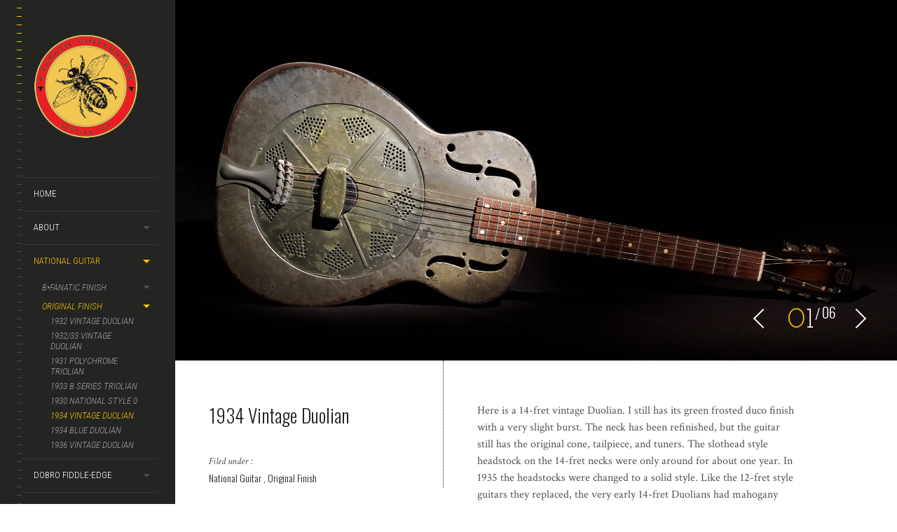

--- FILE ---
content_type: text/html; charset=UTF-8
request_url: http://www.bfanaticguitarworks.com/?lens_portfolio=1934-vintage-duolian
body_size: 16280
content:
<!DOCTYPE html>
<!--[if lt IE 7]>
<html class="lt-ie9 lt-ie8 lt-ie7" lang="en-US" itemscope itemtype="http://schema.org/CreativeWork"> <![endif]-->
<!--[if IE 7]>
<html class="lt-ie9 lt-ie8" lang="en-US" itemscope itemtype="http://schema.org/CreativeWork"> <![endif]-->
<!--[if IE 8]>
<html class="lt-ie9" lang="en-US" itemscope itemtype="http://schema.org/CreativeWork"> <![endif]-->
<!--[if IE 9]>
<html class="ie9" lang="en-US" itemscope itemtype="http://schema.org/CreativeWork"> <![endif]-->
<!--[if gt IE 9]><!-->
<html class="no-android-browser" lang="en-US" itemscope itemtype="http://schema.org/CreativeWork"> <!--<![endif]-->
<head>
<meta http-equiv="content-type" content="text/html; charset=UTF-8">
<meta name="viewport" content="width=device-width, initial-scale=1">
<link rel="profile" href="http://gmpg.org/xfn/11">

<link rel="pingback" href="http://www.bfanaticguitarworks.com/xmlrpc.php">
<meta http-equiv="X-UA-Compatible" content="IE=edge, chrome=1">

<meta name="HandheldFriendly" content="True">
<meta name="apple-touch-fullscreen" content="yes" />
<meta name="MobileOptimized" content="320">
<link rel="pingback" href="http://www.bfanaticguitarworks.com/xmlrpc.php">

<link href="https://fonts.googleapis.com" rel="preconnect" crossorigin><link href="https://fonts.gstatic.com" rel="preconnect" crossorigin><title>1934 Vintage Duolian &#8211; B•Fanatic Guitarworks</title>
<meta name='robots' content='max-image-preview:large' />
		<style>img:is([sizes="auto" i], [sizes^="auto," i]) { contain-intrinsic-size: 3000px 1500px }</style>
		<link rel='dns-prefetch' href='//maps.google.com' />
<link rel='dns-prefetch' href='//s7.addthis.com' />
<link rel='dns-prefetch' href='//fonts.googleapis.com' />
<link rel="alternate" type="application/rss+xml" title="B•Fanatic Guitarworks &raquo; Feed" href="http://www.bfanaticguitarworks.com/?feed=rss2" />
<link rel="alternate" type="application/rss+xml" title="B•Fanatic Guitarworks &raquo; Comments Feed" href="http://www.bfanaticguitarworks.com/?feed=comments-rss2" />
<link rel="alternate" type="application/rss+xml" title="B•Fanatic Guitarworks &raquo; 1934 Vintage Duolian Comments Feed" href="http://www.bfanaticguitarworks.com/?feed=rss2&#038;p=963" />
<script type="text/javascript">
/* <![CDATA[ */
window._wpemojiSettings = {"baseUrl":"https:\/\/s.w.org\/images\/core\/emoji\/15.0.3\/72x72\/","ext":".png","svgUrl":"https:\/\/s.w.org\/images\/core\/emoji\/15.0.3\/svg\/","svgExt":".svg","source":{"concatemoji":"http:\/\/www.bfanaticguitarworks.com\/wp-includes\/js\/wp-emoji-release.min.js?ver=6.5.7"}};
/*! This file is auto-generated */
!function(i,n){var o,s,e;function c(e){try{var t={supportTests:e,timestamp:(new Date).valueOf()};sessionStorage.setItem(o,JSON.stringify(t))}catch(e){}}function p(e,t,n){e.clearRect(0,0,e.canvas.width,e.canvas.height),e.fillText(t,0,0);var t=new Uint32Array(e.getImageData(0,0,e.canvas.width,e.canvas.height).data),r=(e.clearRect(0,0,e.canvas.width,e.canvas.height),e.fillText(n,0,0),new Uint32Array(e.getImageData(0,0,e.canvas.width,e.canvas.height).data));return t.every(function(e,t){return e===r[t]})}function u(e,t,n){switch(t){case"flag":return n(e,"\ud83c\udff3\ufe0f\u200d\u26a7\ufe0f","\ud83c\udff3\ufe0f\u200b\u26a7\ufe0f")?!1:!n(e,"\ud83c\uddfa\ud83c\uddf3","\ud83c\uddfa\u200b\ud83c\uddf3")&&!n(e,"\ud83c\udff4\udb40\udc67\udb40\udc62\udb40\udc65\udb40\udc6e\udb40\udc67\udb40\udc7f","\ud83c\udff4\u200b\udb40\udc67\u200b\udb40\udc62\u200b\udb40\udc65\u200b\udb40\udc6e\u200b\udb40\udc67\u200b\udb40\udc7f");case"emoji":return!n(e,"\ud83d\udc26\u200d\u2b1b","\ud83d\udc26\u200b\u2b1b")}return!1}function f(e,t,n){var r="undefined"!=typeof WorkerGlobalScope&&self instanceof WorkerGlobalScope?new OffscreenCanvas(300,150):i.createElement("canvas"),a=r.getContext("2d",{willReadFrequently:!0}),o=(a.textBaseline="top",a.font="600 32px Arial",{});return e.forEach(function(e){o[e]=t(a,e,n)}),o}function t(e){var t=i.createElement("script");t.src=e,t.defer=!0,i.head.appendChild(t)}"undefined"!=typeof Promise&&(o="wpEmojiSettingsSupports",s=["flag","emoji"],n.supports={everything:!0,everythingExceptFlag:!0},e=new Promise(function(e){i.addEventListener("DOMContentLoaded",e,{once:!0})}),new Promise(function(t){var n=function(){try{var e=JSON.parse(sessionStorage.getItem(o));if("object"==typeof e&&"number"==typeof e.timestamp&&(new Date).valueOf()<e.timestamp+604800&&"object"==typeof e.supportTests)return e.supportTests}catch(e){}return null}();if(!n){if("undefined"!=typeof Worker&&"undefined"!=typeof OffscreenCanvas&&"undefined"!=typeof URL&&URL.createObjectURL&&"undefined"!=typeof Blob)try{var e="postMessage("+f.toString()+"("+[JSON.stringify(s),u.toString(),p.toString()].join(",")+"));",r=new Blob([e],{type:"text/javascript"}),a=new Worker(URL.createObjectURL(r),{name:"wpTestEmojiSupports"});return void(a.onmessage=function(e){c(n=e.data),a.terminate(),t(n)})}catch(e){}c(n=f(s,u,p))}t(n)}).then(function(e){for(var t in e)n.supports[t]=e[t],n.supports.everything=n.supports.everything&&n.supports[t],"flag"!==t&&(n.supports.everythingExceptFlag=n.supports.everythingExceptFlag&&n.supports[t]);n.supports.everythingExceptFlag=n.supports.everythingExceptFlag&&!n.supports.flag,n.DOMReady=!1,n.readyCallback=function(){n.DOMReady=!0}}).then(function(){return e}).then(function(){var e;n.supports.everything||(n.readyCallback(),(e=n.source||{}).concatemoji?t(e.concatemoji):e.wpemoji&&e.twemoji&&(t(e.twemoji),t(e.wpemoji)))}))}((window,document),window._wpemojiSettings);
/* ]]> */
</script>
<link rel='stylesheet' id='customify-font-stylesheet-0-css' href='https://fonts.googleapis.com/css2?family=Oswald:ital,wght@0,200;0,300;0,400;0,500;0,600;0,700&#038;family=Crimson%20Text:ital,wght@0,400;0,600;0,700;1,400;1,600;1,700&#038;family=Roboto%20Condensed:ital,wght@0,300;0,400;0,700;1,300;1,400;1,700&#038;display=swap' type='text/css' media='all' />
<link rel='stylesheet' id='google-webfonts-css' href='http://fonts.googleapis.com/css?family=Roboto%3A300%2C500%2C300italic%2C500italic%7COpen+Sans%3A300%2C400%2C700%2C300italic%2C400italic%2C700italic%7CJosefin+Slab%3A400%2C600%2C700%7CCrimson+Text%3A400%2C400italic&#038;ver=6.5.7' type='text/css' media='all' />
<link rel='stylesheet' id='mediaelement-css' href='http://www.bfanaticguitarworks.com/wp-includes/js/mediaelement/mediaelementplayer-legacy.min.css?ver=4.2.17' type='text/css' media='all' />
<link rel='stylesheet' id='wpgrade-main-style-css' href='http://www.bfanaticguitarworks.com/wp-content/themes/lens/style.css?ver=202407082212' type='text/css' media='all' />
<style id='wp-emoji-styles-inline-css' type='text/css'>

	img.wp-smiley, img.emoji {
		display: inline !important;
		border: none !important;
		box-shadow: none !important;
		height: 1em !important;
		width: 1em !important;
		margin: 0 0.07em !important;
		vertical-align: -0.1em !important;
		background: none !important;
		padding: 0 !important;
	}
</style>
<link rel='stylesheet' id='wp-block-library-css' href='http://www.bfanaticguitarworks.com/wp-includes/css/dist/block-library/style.min.css?ver=6.5.7' type='text/css' media='all' />
<style id='classic-theme-styles-inline-css' type='text/css'>
/*! This file is auto-generated */
.wp-block-button__link{color:#fff;background-color:#32373c;border-radius:9999px;box-shadow:none;text-decoration:none;padding:calc(.667em + 2px) calc(1.333em + 2px);font-size:1.125em}.wp-block-file__button{background:#32373c;color:#fff;text-decoration:none}
</style>
<style id='global-styles-inline-css' type='text/css'>
body{--wp--preset--color--black: #000000;--wp--preset--color--cyan-bluish-gray: #abb8c3;--wp--preset--color--white: #ffffff;--wp--preset--color--pale-pink: #f78da7;--wp--preset--color--vivid-red: #cf2e2e;--wp--preset--color--luminous-vivid-orange: #ff6900;--wp--preset--color--luminous-vivid-amber: #fcb900;--wp--preset--color--light-green-cyan: #7bdcb5;--wp--preset--color--vivid-green-cyan: #00d084;--wp--preset--color--pale-cyan-blue: #8ed1fc;--wp--preset--color--vivid-cyan-blue: #0693e3;--wp--preset--color--vivid-purple: #9b51e0;--wp--preset--gradient--vivid-cyan-blue-to-vivid-purple: linear-gradient(135deg,rgba(6,147,227,1) 0%,rgb(155,81,224) 100%);--wp--preset--gradient--light-green-cyan-to-vivid-green-cyan: linear-gradient(135deg,rgb(122,220,180) 0%,rgb(0,208,130) 100%);--wp--preset--gradient--luminous-vivid-amber-to-luminous-vivid-orange: linear-gradient(135deg,rgba(252,185,0,1) 0%,rgba(255,105,0,1) 100%);--wp--preset--gradient--luminous-vivid-orange-to-vivid-red: linear-gradient(135deg,rgba(255,105,0,1) 0%,rgb(207,46,46) 100%);--wp--preset--gradient--very-light-gray-to-cyan-bluish-gray: linear-gradient(135deg,rgb(238,238,238) 0%,rgb(169,184,195) 100%);--wp--preset--gradient--cool-to-warm-spectrum: linear-gradient(135deg,rgb(74,234,220) 0%,rgb(151,120,209) 20%,rgb(207,42,186) 40%,rgb(238,44,130) 60%,rgb(251,105,98) 80%,rgb(254,248,76) 100%);--wp--preset--gradient--blush-light-purple: linear-gradient(135deg,rgb(255,206,236) 0%,rgb(152,150,240) 100%);--wp--preset--gradient--blush-bordeaux: linear-gradient(135deg,rgb(254,205,165) 0%,rgb(254,45,45) 50%,rgb(107,0,62) 100%);--wp--preset--gradient--luminous-dusk: linear-gradient(135deg,rgb(255,203,112) 0%,rgb(199,81,192) 50%,rgb(65,88,208) 100%);--wp--preset--gradient--pale-ocean: linear-gradient(135deg,rgb(255,245,203) 0%,rgb(182,227,212) 50%,rgb(51,167,181) 100%);--wp--preset--gradient--electric-grass: linear-gradient(135deg,rgb(202,248,128) 0%,rgb(113,206,126) 100%);--wp--preset--gradient--midnight: linear-gradient(135deg,rgb(2,3,129) 0%,rgb(40,116,252) 100%);--wp--preset--font-size--small: 13px;--wp--preset--font-size--medium: 20px;--wp--preset--font-size--large: 36px;--wp--preset--font-size--x-large: 42px;--wp--preset--spacing--20: 0.44rem;--wp--preset--spacing--30: 0.67rem;--wp--preset--spacing--40: 1rem;--wp--preset--spacing--50: 1.5rem;--wp--preset--spacing--60: 2.25rem;--wp--preset--spacing--70: 3.38rem;--wp--preset--spacing--80: 5.06rem;--wp--preset--shadow--natural: 6px 6px 9px rgba(0, 0, 0, 0.2);--wp--preset--shadow--deep: 12px 12px 50px rgba(0, 0, 0, 0.4);--wp--preset--shadow--sharp: 6px 6px 0px rgba(0, 0, 0, 0.2);--wp--preset--shadow--outlined: 6px 6px 0px -3px rgba(255, 255, 255, 1), 6px 6px rgba(0, 0, 0, 1);--wp--preset--shadow--crisp: 6px 6px 0px rgba(0, 0, 0, 1);}:where(.is-layout-flex){gap: 0.5em;}:where(.is-layout-grid){gap: 0.5em;}body .is-layout-flex{display: flex;}body .is-layout-flex{flex-wrap: wrap;align-items: center;}body .is-layout-flex > *{margin: 0;}body .is-layout-grid{display: grid;}body .is-layout-grid > *{margin: 0;}:where(.wp-block-columns.is-layout-flex){gap: 2em;}:where(.wp-block-columns.is-layout-grid){gap: 2em;}:where(.wp-block-post-template.is-layout-flex){gap: 1.25em;}:where(.wp-block-post-template.is-layout-grid){gap: 1.25em;}.has-black-color{color: var(--wp--preset--color--black) !important;}.has-cyan-bluish-gray-color{color: var(--wp--preset--color--cyan-bluish-gray) !important;}.has-white-color{color: var(--wp--preset--color--white) !important;}.has-pale-pink-color{color: var(--wp--preset--color--pale-pink) !important;}.has-vivid-red-color{color: var(--wp--preset--color--vivid-red) !important;}.has-luminous-vivid-orange-color{color: var(--wp--preset--color--luminous-vivid-orange) !important;}.has-luminous-vivid-amber-color{color: var(--wp--preset--color--luminous-vivid-amber) !important;}.has-light-green-cyan-color{color: var(--wp--preset--color--light-green-cyan) !important;}.has-vivid-green-cyan-color{color: var(--wp--preset--color--vivid-green-cyan) !important;}.has-pale-cyan-blue-color{color: var(--wp--preset--color--pale-cyan-blue) !important;}.has-vivid-cyan-blue-color{color: var(--wp--preset--color--vivid-cyan-blue) !important;}.has-vivid-purple-color{color: var(--wp--preset--color--vivid-purple) !important;}.has-black-background-color{background-color: var(--wp--preset--color--black) !important;}.has-cyan-bluish-gray-background-color{background-color: var(--wp--preset--color--cyan-bluish-gray) !important;}.has-white-background-color{background-color: var(--wp--preset--color--white) !important;}.has-pale-pink-background-color{background-color: var(--wp--preset--color--pale-pink) !important;}.has-vivid-red-background-color{background-color: var(--wp--preset--color--vivid-red) !important;}.has-luminous-vivid-orange-background-color{background-color: var(--wp--preset--color--luminous-vivid-orange) !important;}.has-luminous-vivid-amber-background-color{background-color: var(--wp--preset--color--luminous-vivid-amber) !important;}.has-light-green-cyan-background-color{background-color: var(--wp--preset--color--light-green-cyan) !important;}.has-vivid-green-cyan-background-color{background-color: var(--wp--preset--color--vivid-green-cyan) !important;}.has-pale-cyan-blue-background-color{background-color: var(--wp--preset--color--pale-cyan-blue) !important;}.has-vivid-cyan-blue-background-color{background-color: var(--wp--preset--color--vivid-cyan-blue) !important;}.has-vivid-purple-background-color{background-color: var(--wp--preset--color--vivid-purple) !important;}.has-black-border-color{border-color: var(--wp--preset--color--black) !important;}.has-cyan-bluish-gray-border-color{border-color: var(--wp--preset--color--cyan-bluish-gray) !important;}.has-white-border-color{border-color: var(--wp--preset--color--white) !important;}.has-pale-pink-border-color{border-color: var(--wp--preset--color--pale-pink) !important;}.has-vivid-red-border-color{border-color: var(--wp--preset--color--vivid-red) !important;}.has-luminous-vivid-orange-border-color{border-color: var(--wp--preset--color--luminous-vivid-orange) !important;}.has-luminous-vivid-amber-border-color{border-color: var(--wp--preset--color--luminous-vivid-amber) !important;}.has-light-green-cyan-border-color{border-color: var(--wp--preset--color--light-green-cyan) !important;}.has-vivid-green-cyan-border-color{border-color: var(--wp--preset--color--vivid-green-cyan) !important;}.has-pale-cyan-blue-border-color{border-color: var(--wp--preset--color--pale-cyan-blue) !important;}.has-vivid-cyan-blue-border-color{border-color: var(--wp--preset--color--vivid-cyan-blue) !important;}.has-vivid-purple-border-color{border-color: var(--wp--preset--color--vivid-purple) !important;}.has-vivid-cyan-blue-to-vivid-purple-gradient-background{background: var(--wp--preset--gradient--vivid-cyan-blue-to-vivid-purple) !important;}.has-light-green-cyan-to-vivid-green-cyan-gradient-background{background: var(--wp--preset--gradient--light-green-cyan-to-vivid-green-cyan) !important;}.has-luminous-vivid-amber-to-luminous-vivid-orange-gradient-background{background: var(--wp--preset--gradient--luminous-vivid-amber-to-luminous-vivid-orange) !important;}.has-luminous-vivid-orange-to-vivid-red-gradient-background{background: var(--wp--preset--gradient--luminous-vivid-orange-to-vivid-red) !important;}.has-very-light-gray-to-cyan-bluish-gray-gradient-background{background: var(--wp--preset--gradient--very-light-gray-to-cyan-bluish-gray) !important;}.has-cool-to-warm-spectrum-gradient-background{background: var(--wp--preset--gradient--cool-to-warm-spectrum) !important;}.has-blush-light-purple-gradient-background{background: var(--wp--preset--gradient--blush-light-purple) !important;}.has-blush-bordeaux-gradient-background{background: var(--wp--preset--gradient--blush-bordeaux) !important;}.has-luminous-dusk-gradient-background{background: var(--wp--preset--gradient--luminous-dusk) !important;}.has-pale-ocean-gradient-background{background: var(--wp--preset--gradient--pale-ocean) !important;}.has-electric-grass-gradient-background{background: var(--wp--preset--gradient--electric-grass) !important;}.has-midnight-gradient-background{background: var(--wp--preset--gradient--midnight) !important;}.has-small-font-size{font-size: var(--wp--preset--font-size--small) !important;}.has-medium-font-size{font-size: var(--wp--preset--font-size--medium) !important;}.has-large-font-size{font-size: var(--wp--preset--font-size--large) !important;}.has-x-large-font-size{font-size: var(--wp--preset--font-size--x-large) !important;}
.wp-block-navigation a:where(:not(.wp-element-button)){color: inherit;}
:where(.wp-block-post-template.is-layout-flex){gap: 1.25em;}:where(.wp-block-post-template.is-layout-grid){gap: 1.25em;}
:where(.wp-block-columns.is-layout-flex){gap: 2em;}:where(.wp-block-columns.is-layout-grid){gap: 2em;}
.wp-block-pullquote{font-size: 1.5em;line-height: 1.6;}
</style>
<link rel='stylesheet' id='contact-form-7-css' href='http://www.bfanaticguitarworks.com/wp-content/plugins/contact-form-7/includes/css/styles.css?ver=5.9.8' type='text/css' media='all' />
<link rel='stylesheet' id='pixlikes-plugin-styles-css' href='http://www.bfanaticguitarworks.com/wp-content/plugins/pixlikes/css/public.css?ver=1.0.0' type='text/css' media='all' />
<style id='pixlikes-plugin-styles-inline-css' type='text/css'>
.animate i:after {-webkit-transition: all 1000ms;-moz-transition: all 1000ms;-o-transition: all 1000ms;transition: all 1000ms; }
</style>
<script type="text/javascript" src="http://www.bfanaticguitarworks.com/wp-includes/js/jquery/jquery.min.js?ver=3.7.1" id="jquery-core-js"></script>
<script type="text/javascript" src="http://www.bfanaticguitarworks.com/wp-includes/js/jquery/jquery-migrate.min.js?ver=3.4.1" id="jquery-migrate-js"></script>
<script type="text/javascript" src="http://www.bfanaticguitarworks.com/wp-content/themes/lens/assets/js/vendor/modernizr.min.js?ver=6.5.7" id="modernizr-js"></script>
<link rel="https://api.w.org/" href="http://www.bfanaticguitarworks.com/index.php?rest_route=/" /><link rel="EditURI" type="application/rsd+xml" title="RSD" href="http://www.bfanaticguitarworks.com/xmlrpc.php?rsd" />
<meta name="generator" content="WordPress 6.5.7" />
<link rel="canonical" href="http://www.bfanaticguitarworks.com/?lens_portfolio=1934-vintage-duolian" />
<link rel='shortlink' href='http://www.bfanaticguitarworks.com/?p=963' />
<link rel="alternate" type="application/json+oembed" href="http://www.bfanaticguitarworks.com/index.php?rest_route=%2Foembed%2F1.0%2Fembed&#038;url=http%3A%2F%2Fwww.bfanaticguitarworks.com%2F%3Flens_portfolio%3D1934-vintage-duolian" />
<link rel="alternate" type="text/xml+oembed" href="http://www.bfanaticguitarworks.com/index.php?rest_route=%2Foembed%2F1.0%2Fembed&#038;url=http%3A%2F%2Fwww.bfanaticguitarworks.com%2F%3Flens_portfolio%3D1934-vintage-duolian&#038;format=xml" />

<script type="text/javascript">
addthis_config = {
	ui_click : false,
	ui_delay : 100,
	ui_offset_top: 0,
	ui_offset_left: 0,
	ui_use_css : true,
	data_track_addressbar : false,
	data_track_clickback : false
};

addthis_share = {
	url : "http://www.bfanaticguitarworks.com/?lens_portfolio=1934-vintage-duolian",
	title : "1934 Vintage Duolian | ",
	description : "A 14-fret model with the original frosted duco."};
</script>			<style id="customify_output_style">
				.site-logo img { height: 150px; }
.site-logo--text { font-size: 150px; }
.inverse a,
 .highlighted,
 blockquote:before,
 .emphasized:before,
 .site-navigation--main .menu-item:hover > a,
 .site-navigation--main .menu-item:focus > a,
 .site-navigation--main .menu-item:active > a,
 .site-navigation--main .menu-item.current-menu-item > a,
 .site-navigation--main .menu-item.current-menu-ancestor > a,
 .site-navigation--main .menu-item.current-menu-parent > a,
 .mosaic__filter-item.active, .mosaic__filter-item:hover,
 .complete i,
 .liked i,
 .article-timestamp--single .article-timestamp__date,
 a:hover > i.pixcode--icon,
 .btn:hover, .wpcf7-submit:hover, .form-submit #comment-submit:hover,
 .woocommerce #page .button:hover,
 .widget--header a:hover,
 a.site-home-link, .site-navigation--mobile .menu-item:hover > a,
 .site-navigation--mobile .menu-item.current-menu-ancestor > a,
 .site-navigation--mobile .menu-item.current-menu-parent > a,
 .site-navigation--mobile .menu-item.current-menu-item > a,
 .cart--widget .cart-link:hover,
 .mosaic__pagination .prev:hover, .mosaic__pagination .next:hover,
 .sidebar--header .form-search .btn:hover,
 .site-social-links a:hover:before,
 .woocommerce #page .button:hover { color: #f4c700; }
.rsNavSelected,
 .pin_ring--outer,
 .liked i,
 .btn, .wpcf7-submit, .form-submit #comment-submit,
 .woocommerce #page .button,
 .progressbar__progress,
 .rsNavSelected,
 .product__badge, .cart--widget .cart__btn .cart-size,
 .woocommerce-page .woocommerce-message .pixcode--icon,
 .woocommerce-page .woocommerce-info .pixcode--icon,
 .pixproof-lens-gallery .proof-photo.selected .background-container { background-color: #f4c700; }
.article--product:hover .product__container,
 .image__item-meta, .mfp-video:hover .image__item-meta, .external_url:hover .image__item-meta,
 .touch .mosaic__item--page-title .image__item-meta,
 .touch .mosaic__item--page-title-mobile .image__item-meta,
 .team-member__profile{
		background-color: rgba(244,199,0, 0.7);
}
.header:before{ background-image: linear-gradient(#f4c700 50%, #464a4d); }.loading .pace .pace-activity, .no-touch .arrow-button:hover { border-color: #f4c700; }
.site-navigation--main .menu-item.current-menu-item:after,
 .site-navigation--main .menu-item.current-menu-ancestor:after,
 .site-navigation--main .menu-item.current-menu-parent:after,
 .site-navigation--main .menu-item:hover:after,
 .site-navigation--main .menu-item:focus:after,
 .site-navigation--main .menu-item:active:after,
 .site-navigation--mobile .menu-item.current-menu-parent:after,
 .site-navigation--mobile .menu-item:hover:after,
 .site-navigation--mobile .menu-item:focus:after,
 .site-navigation--mobile .menu-item:active:after { border-top-color: #f4c700; }
body, .up-link, .testimonial__author-name, .testimonial__author-title,
 ol li, .search-query, button { color: #515150; }
.up-link:before { border-color: #515150; }
h1, h2, h3, h4, h5, h6, h1 a, h2 a, h3 a, h4 a, h5 a, h6 a,
 .article-archive .article__title a, .article-archive .article__title a:hover,
 .entry__title, .testimonial__content, .single-portfolio-fullwidth .entry__title,
 .entry__content h1, .entry__content h2, .entry__content h3 { color: #262526; }
body:not(.blog), .masonry article:not(.article--product) { background-color: #ffffff; }
.content, .loaded .masonry, html {background-image: none;}

.header, .navigation--mobile { background-color: #242423; }
.header:after{ background-image: linear-gradient(#242423 5%, #242423 91.66%, transparent 91.66%, transparent); }.header {background-image: none;}

			</style>
			<style id="customify_fonts_output">
	
.count, .count sup, .gallery-control .count sup, .header-quote-content blockquote, .article-timestamp, .progressbar__title, .progressbar__tooltip, .testimonial__content, .testimonial__author-name, .tweet__meta, .search-query, .mfp-title, .entry__content ul li, .hN, .alpha, h1, .beta, h2, .gamma, h3, .masonry__item .entry__title, .single-portfolio-fullwidth .entry__title, .delta, h4, .epsilon, h5, .zeta, h6, .comment__author-name, .entry__meta-box a, .rsCaption__title {
font-family: Oswald;
font-weight: 300;
}


html, .wpcf7-form-control:not([type="submit"]), .wp-caption-text, blockquote:before, ol li, .comment__timestamp, .meta-box__box-title, .header-quote-content blockquote .author_description, .testimonial__author-title, .widget-content {
font-family: "Crimson Text";
font-weight: 400;
}


.image__plus-icon, .image_item-description, .image_item-category, .btn, .wpcf7-submit, .form-submit #comment-submit, .header, .header .hN, .header .alpha, .header h1, .header .beta, .header h2, .header .gamma, .header h3, .header .masonry__item .entry__title, .masonry__item .header .entry__title, .header .single-portfolio-fullwidth .entry__title, .single-portfolio-fullwidth .header .entry__title, .header .delta, .header h4, .header .epsilon, .header h5, .header .zeta, .header h6, .footer .hN, .footer .alpha, .footer h1, .footer .beta, .footer h2, .footer .gamma, .footer h3, .footer .masonry__item .entry__title, .masonry__item .footer .entry__title, .footer .single-portfolio-fullwidth .entry__title, .single-portfolio-fullwidth .footer .entry__title, .footer .delta, .footer h4, .footer .epsilon, .footer h5, .footer .zeta, .footer h6, .text-link, .projects_nav-item a, .navigation--mobile {
font-family: "Roboto Condensed";
font-weight: 300;
}

</style>
					<style type="text/css" id="wp-custom-css">
			.mosaic {
background-color: black !important;
}
		</style>
		<script type="text/javascript">
;(function($){
                                            
})(jQuery);
</script>

</head>

<body class="lens_portfolio-template-default single single-lens_portfolio postid-963 single-portfolio-fullwidth is--copyright-protected " data-ajaxloading data-smoothscrolling   >
<div class="pace">
	<div class="pace-activity"></div>
</div>
	<div class="copyright-overlay">
		<div class="copyright-overlay__container">
			<div class="copyright-overlay__content">
				This content is © 2014 Lens | All rights reserved.			</div>
		</div>
	</div>
<div id="page">
	<nav class="navigation  navigation--mobile">
		<h2 class="accessibility">Primary Mobile Navigation</h2>
		<div id="nav-wrapper" class="djax-updatable">
			<nav class="menu-header-menu-container"><ul id="wpgrade-main-nav-mobile" class="site-navigation site-navigation--main site-navigation--mobile"><li id="menu-item-682" class="menu-item menu-item-type-post_type menu-item-object-page menu-item-home menu-item-682"><a href="http://www.bfanaticguitarworks.com/">Home</a></li>
<li id="menu-item-414" class="menu-item menu-item-type-post_type menu-item-object-page menu-item-has-children menu-item-414"><a href="http://www.bfanaticguitarworks.com/?page_id=47">About</a>
<ul class="sub-menu">
	<li id="menu-item-399" class="menu-item menu-item-type-post_type menu-item-object-page menu-item-399"><a href="http://www.bfanaticguitarworks.com/?page_id=47">B•Fanatic Guitarworks</a></li>
</ul>
</li>
<li id="menu-item-737" class="menu-item menu-item-type-taxonomy menu-item-object-lens_portfolio_categories current-lens_portfolio-ancestor current-menu-ancestor current-menu-parent current-lens_portfolio-parent menu-item-has-children menu-item-737"><a href="http://www.bfanaticguitarworks.com/?lens_portfolio_categories=national-guitars">National Guitar</a>
<ul class="sub-menu">
	<li id="menu-item-730" class="menu-item menu-item-type-taxonomy menu-item-object-lens_portfolio_categories menu-item-has-children menu-item-730"><a href="http://www.bfanaticguitarworks.com/?lens_portfolio_categories=national-guitars-refinished">B•Fanatic Finish</a>
	<ul class="sub-menu">
		<li id="menu-item-1221" class="menu-item menu-item-type-post_type menu-item-object-lens_portfolio menu-item-1221"><a href="http://www.bfanaticguitarworks.com/?lens_portfolio=1932-silver-duolian">1932 Silver Duolian</a></li>
		<li id="menu-item-652" class="menu-item menu-item-type-post_type menu-item-object-lens_portfolio menu-item-652"><a href="http://www.bfanaticguitarworks.com/?lens_portfolio=1931-silver-duolian">1931 Silver Duolian</a></li>
		<li id="menu-item-729" class="menu-item menu-item-type-post_type menu-item-object-lens_portfolio menu-item-729"><a href="http://www.bfanaticguitarworks.com/?lens_portfolio=1931-gray-duolian">1931 Gray Duolian</a></li>
		<li id="menu-item-650" class="menu-item menu-item-type-post_type menu-item-object-lens_portfolio menu-item-650"><a href="http://www.bfanaticguitarworks.com/?lens_portfolio=1932-style-b-triolian">1932 Style &#8220;B&#8221; Triolian</a></li>
		<li id="menu-item-644" class="menu-item menu-item-type-post_type menu-item-object-lens_portfolio menu-item-644"><a href="http://www.bfanaticguitarworks.com/?lens_portfolio=1935-triolian-duco-walnut-burst">1935 Triolian Duco Walnut Burst</a></li>
		<li id="menu-item-649" class="menu-item menu-item-type-post_type menu-item-object-lens_portfolio menu-item-649"><a href="http://www.bfanaticguitarworks.com/?lens_portfolio=1936-gray-duolian">1936 Gray Duolian</a></li>
		<li id="menu-item-640" class="menu-item menu-item-type-post_type menu-item-object-lens_portfolio menu-item-640"><a href="http://www.bfanaticguitarworks.com/?lens_portfolio=1937-gold-duolian">1937 Gold Duolian</a></li>
		<li id="menu-item-1274" class="menu-item menu-item-type-post_type menu-item-object-lens_portfolio menu-item-1274"><a href="http://www.bfanaticguitarworks.com/?lens_portfolio=1938-duolian">1938 Duolian</a></li>
		<li id="menu-item-646" class="menu-item menu-item-type-post_type menu-item-object-lens_portfolio menu-item-646"><a href="http://www.bfanaticguitarworks.com/?lens_portfolio=1938-vintage-green-collegian">1938 Supro Collegian</a></li>
		<li id="menu-item-639" class="menu-item menu-item-type-post_type menu-item-object-lens_portfolio menu-item-639"><a href="http://www.bfanaticguitarworks.com/?lens_portfolio=1940-yellow-collegian">1940 National Collegian</a></li>
		<li id="menu-item-642" class="menu-item menu-item-type-post_type menu-item-object-lens_portfolio menu-item-642"><a href="http://www.bfanaticguitarworks.com/?lens_portfolio=1940-dark-gray-collegian">1940 Gray Collegian</a></li>
	</ul>
</li>
	<li id="menu-item-740" class="menu-item menu-item-type-taxonomy menu-item-object-lens_portfolio_categories current-lens_portfolio-ancestor current-menu-ancestor current-menu-parent current-lens_portfolio-parent menu-item-has-children menu-item-740"><a href="http://www.bfanaticguitarworks.com/?lens_portfolio_categories=national-original-finish-guitars">Original Finish</a>
	<ul class="sub-menu">
		<li id="menu-item-760" class="menu-item menu-item-type-post_type menu-item-object-lens_portfolio menu-item-760"><a href="http://www.bfanaticguitarworks.com/?lens_portfolio=1932-vintage-duolian">1932 Vintage Duolian</a></li>
		<li id="menu-item-1258" class="menu-item menu-item-type-post_type menu-item-object-lens_portfolio menu-item-1258"><a href="http://www.bfanaticguitarworks.com/?lens_portfolio=1923-33-vintage-duolian">1932/33 Vintage Duolian</a></li>
		<li id="menu-item-744" class="menu-item menu-item-type-post_type menu-item-object-lens_portfolio menu-item-744"><a href="http://www.bfanaticguitarworks.com/?lens_portfolio=1931-polychrome-triolian">1931 Polychrome Triolian</a></li>
		<li id="menu-item-937" class="menu-item menu-item-type-post_type menu-item-object-lens_portfolio menu-item-937"><a href="http://www.bfanaticguitarworks.com/?lens_portfolio=b-series-triolian">1933 B Series Triolian</a></li>
		<li id="menu-item-743" class="menu-item menu-item-type-post_type menu-item-object-lens_portfolio menu-item-743"><a href="http://www.bfanaticguitarworks.com/?lens_portfolio=1930-national-style-0">1930 National Style 0</a></li>
		<li id="menu-item-972" class="menu-item menu-item-type-post_type menu-item-object-lens_portfolio current-menu-item menu-item-972"><a href="http://www.bfanaticguitarworks.com/?lens_portfolio=1934-vintage-duolian" aria-current="page">1934 Vintage Duolian</a></li>
		<li id="menu-item-1277" class="menu-item menu-item-type-post_type menu-item-object-lens_portfolio menu-item-1277"><a href="http://www.bfanaticguitarworks.com/?lens_portfolio=1934-blue-duolian-2">1934 Blue Duolian</a></li>
		<li id="menu-item-985" class="menu-item menu-item-type-post_type menu-item-object-lens_portfolio menu-item-985"><a href="http://www.bfanaticguitarworks.com/?lens_portfolio=1936-vintage-duolian">1936 Vintage Duolian</a></li>
	</ul>
</li>
</ul>
</li>
<li id="menu-item-741" class="menu-item menu-item-type-taxonomy menu-item-object-lens_portfolio_categories menu-item-has-children menu-item-741"><a href="http://www.bfanaticguitarworks.com/?lens_portfolio_categories=dobro-fiddle-edge-guitars">Dobro Fiddle-Edge</a>
<ul class="sub-menu">
	<li id="menu-item-733" class="menu-item menu-item-type-taxonomy menu-item-object-lens_portfolio_categories menu-item-has-children menu-item-733"><a href="http://www.bfanaticguitarworks.com/?lens_portfolio_categories=fiddle-edge-refinish">Refinished Dobro Fiddle-Edge</a>
	<ul class="sub-menu">
		<li id="menu-item-651" class="menu-item menu-item-type-post_type menu-item-object-lens_portfolio menu-item-651"><a href="http://www.bfanaticguitarworks.com/?lens_portfolio=1935-gold-dobro-m32">1935 Dobro M32</a></li>
		<li id="menu-item-643" class="menu-item menu-item-type-post_type menu-item-object-lens_portfolio menu-item-643"><a href="http://www.bfanaticguitarworks.com/?lens_portfolio=1936-brown-duco-burst-dobro-m32">1936 Dobro M32</a></li>
		<li id="menu-item-1257" class="menu-item menu-item-type-post_type menu-item-object-lens_portfolio menu-item-1257"><a href="http://www.bfanaticguitarworks.com/?lens_portfolio=1936-dobro-fiddle-edge">1936 Dobro M35</a></li>
		<li id="menu-item-641" class="menu-item menu-item-type-post_type menu-item-object-lens_portfolio menu-item-641"><a href="http://www.bfanaticguitarworks.com/?lens_portfolio=1938-silver-gold-burst-dobro-m32">1938 Dobro M32</a></li>
		<li id="menu-item-645" class="menu-item menu-item-type-post_type menu-item-object-lens_portfolio menu-item-645"><a href="http://www.bfanaticguitarworks.com/?lens_portfolio=1937-gray-dobro-m32">1937 Dobro M32</a></li>
		<li id="menu-item-647" class="menu-item menu-item-type-post_type menu-item-object-lens_portfolio menu-item-647"><a href="http://www.bfanaticguitarworks.com/?lens_portfolio=1937-gold-dobro-m32">1937 Dobro M32</a></li>
	</ul>
</li>
	<li id="menu-item-742" class="menu-item menu-item-type-taxonomy menu-item-object-lens_portfolio_categories menu-item-has-children menu-item-742"><a href="http://www.bfanaticguitarworks.com/?lens_portfolio_categories=fiddle-edge-original">Original Finish</a>
	<ul class="sub-menu">
		<li id="menu-item-1003" class="menu-item menu-item-type-post_type menu-item-object-lens_portfolio menu-item-1003"><a href="http://www.bfanaticguitarworks.com/?lens_portfolio=1935-dobro-m32">1935 Dobro M32</a></li>
		<li id="menu-item-701" class="menu-item menu-item-type-post_type menu-item-object-lens_portfolio menu-item-701"><a href="http://www.bfanaticguitarworks.com/?lens_portfolio=dobro-m46">Dobro Red M46</a></li>
		<li id="menu-item-700" class="menu-item menu-item-type-post_type menu-item-object-lens_portfolio menu-item-700"><a href="http://www.bfanaticguitarworks.com/?lens_portfolio=dobro-m46-2">Dobro M46</a></li>
		<li id="menu-item-699" class="menu-item menu-item-type-post_type menu-item-object-lens_portfolio menu-item-699"><a href="http://www.bfanaticguitarworks.com/?lens_portfolio=dobro-m47">Dobro M47</a></li>
	</ul>
</li>
</ul>
</li>
<li id="menu-item-881" class="menu-item menu-item-type-taxonomy menu-item-object-lens_portfolio_categories menu-item-has-children menu-item-881"><a href="http://www.bfanaticguitarworks.com/?lens_portfolio_categories=dobro-wood-body">Dobro Wood-Body</a>
<ul class="sub-menu">
	<li id="menu-item-882" class="menu-item menu-item-type-taxonomy menu-item-object-lens_portfolio_categories menu-item-has-children menu-item-882"><a href="http://www.bfanaticguitarworks.com/?lens_portfolio_categories=fiddle-edge-original-dobro-wood-body">Original Finish</a>
	<ul class="sub-menu">
		<li id="menu-item-880" class="menu-item menu-item-type-post_type menu-item-object-lens_portfolio menu-item-880"><a href="http://www.bfanaticguitarworks.com/?lens_portfolio=john-dopyera-dobro">John Dopyera Dobro</a></li>
	</ul>
</li>
</ul>
</li>
<li id="menu-item-909" class="menu-item menu-item-type-taxonomy menu-item-object-lens_portfolio_categories menu-item-has-children menu-item-909"><a href="http://www.bfanaticguitarworks.com/?lens_portfolio_categories=national-resophonic">National Resophonic</a>
<ul class="sub-menu">
	<li id="menu-item-910" class="menu-item menu-item-type-taxonomy menu-item-object-lens_portfolio_categories menu-item-has-children menu-item-910"><a href="http://www.bfanaticguitarworks.com/?lens_portfolio_categories=dueco-artist-model">Dueco Artist Model</a>
	<ul class="sub-menu">
		<li id="menu-item-911" class="menu-item menu-item-type-post_type menu-item-object-lens_portfolio menu-item-911"><a href="http://www.bfanaticguitarworks.com/?lens_portfolio=steel-tricone-custom">Steel Tricone Custom</a></li>
		<li id="menu-item-1044" class="menu-item menu-item-type-post_type menu-item-object-lens_portfolio menu-item-1044"><a href="http://www.bfanaticguitarworks.com/?lens_portfolio=dueco-model">Dueco Model</a></li>
		<li id="menu-item-921" class="menu-item menu-item-type-post_type menu-item-object-lens_portfolio menu-item-921"><a href="http://www.bfanaticguitarworks.com/?lens_portfolio=12-fret-rolled-f-holes">12-Fret Rolled F-Holes</a></li>
	</ul>
</li>
</ul>
</li>
<li id="menu-item-736" class="menu-item menu-item-type-taxonomy menu-item-object-lens_portfolio_categories menu-item-has-children menu-item-736"><a href="http://www.bfanaticguitarworks.com/?lens_portfolio_categories=b-guitar">&#8220;B&#8221; Guitars</a>
<ul class="sub-menu">
	<li id="menu-item-661" class="menu-item menu-item-type-post_type menu-item-object-lens_portfolio menu-item-661"><a href="http://www.bfanaticguitarworks.com/?lens_portfolio=b-guitars-duolian">&#8220;B&#8221; Guitars Duolian</a></li>
	<li id="menu-item-662" class="menu-item menu-item-type-post_type menu-item-object-lens_portfolio menu-item-662"><a href="http://www.bfanaticguitarworks.com/?lens_portfolio=b-guitars-00000-14-big-birtha">B Guitars 00000-14 &#8220;Big Birtha&#8221;</a></li>
	<li id="menu-item-660" class="menu-item menu-item-type-post_type menu-item-object-lens_portfolio menu-item-660"><a href="http://www.bfanaticguitarworks.com/?lens_portfolio=b-guitars-0000-14">&#8220;B&#8221; Guitars 0000-14</a></li>
	<li id="menu-item-659" class="menu-item menu-item-type-post_type menu-item-object-lens_portfolio menu-item-659"><a href="http://www.bfanaticguitarworks.com/?lens_portfolio=b-guitars-000-14-auditorium">&#8220;B&#8221; Guitars 000-14 Auditorium</a></li>
	<li id="menu-item-653" class="menu-item menu-item-type-post_type menu-item-object-lens_portfolio menu-item-653"><a href="http://www.bfanaticguitarworks.com/?lens_portfolio=b-guitars-000-12-all-mahogany">&#8220;B&#8221; Guitars 000-12 All Mahogany</a></li>
	<li id="menu-item-658" class="menu-item menu-item-type-post_type menu-item-object-lens_portfolio menu-item-658"><a href="http://www.bfanaticguitarworks.com/?lens_portfolio=b-guitars-000-12-2">&#8220;B&#8221; Guitars 000-12</a></li>
	<li id="menu-item-657" class="menu-item menu-item-type-post_type menu-item-object-lens_portfolio menu-item-657"><a href="http://www.bfanaticguitarworks.com/?lens_portfolio=b-guitars-000-12">&#8220;B&#8221; Guitars 000-12</a></li>
	<li id="menu-item-654" class="menu-item menu-item-type-post_type menu-item-object-lens_portfolio menu-item-654"><a href="http://www.bfanaticguitarworks.com/?lens_portfolio=b-guitars-00-14">&#8220;B&#8221; Guitars 00-14</a></li>
	<li id="menu-item-655" class="menu-item menu-item-type-post_type menu-item-object-lens_portfolio menu-item-655"><a href="http://www.bfanaticguitarworks.com/?lens_portfolio=b-guitars-00-14-2">&#8220;B&#8221; Guitars 00-14</a></li>
	<li id="menu-item-656" class="menu-item menu-item-type-post_type menu-item-object-lens_portfolio menu-item-656"><a href="http://www.bfanaticguitarworks.com/?lens_portfolio=b-guitars-00-14-3">&#8220;B&#8221; Guitars 00-14</a></li>
</ul>
</li>
<li id="menu-item-1069" class="menu-item menu-item-type-taxonomy menu-item-object-lens_portfolio_categories menu-item-has-children menu-item-1069"><a href="http://www.bfanaticguitarworks.com/?lens_portfolio_categories=out-of-the-ordinary">Out of the Ordinary</a>
<ul class="sub-menu">
	<li id="menu-item-663" class="menu-item menu-item-type-post_type menu-item-object-lens_portfolio menu-item-663"><a href="http://www.bfanaticguitarworks.com/?lens_portfolio=gold-frosted-duco-les-paul">Frosted Duco Les Paul</a></li>
	<li id="menu-item-957" class="menu-item menu-item-type-post_type menu-item-object-lens_portfolio menu-item-957"><a href="http://www.bfanaticguitarworks.com/?lens_portfolio=1930s-kay-deluxe">1930&#8217;s Kay Deluxe</a></li>
	<li id="menu-item-1027" class="menu-item menu-item-type-post_type menu-item-object-lens_portfolio menu-item-1027"><a href="http://www.bfanaticguitarworks.com/?lens_portfolio=frosted-duco-stratocaster">Frosted Duco Stratocaster</a></li>
	<li id="menu-item-1067" class="menu-item menu-item-type-post_type menu-item-object-lens_portfolio menu-item-1067"><a href="http://www.bfanaticguitarworks.com/?lens_portfolio=froste-duco-stratocaster">Frosted Duco Stratocaster 2</a></li>
</ul>
</li>
<li id="menu-item-1141" class="menu-item menu-item-type-post_type menu-item-object-lens_gallery menu-item-has-children menu-item-1141"><a href="http://www.bfanaticguitarworks.com/?lens_gallery=restoring-nationals-with-marc-schoenberger">Projects with Marc</a>
<ul class="sub-menu">
	<li id="menu-item-1147" class="menu-item menu-item-type-post_type menu-item-object-page menu-item-1147"><a href="http://www.bfanaticguitarworks.com/?page_id=1142">Working with Marc Schoenberger</a></li>
	<li id="menu-item-1086" class="menu-item menu-item-type-post_type menu-item-object-lens_portfolio menu-item-1086"><a href="http://www.bfanaticguitarworks.com/?lens_portfolio=14-fret-gold-duolian">Gold Duolian 1</a></li>
	<li id="menu-item-1095" class="menu-item menu-item-type-post_type menu-item-object-lens_portfolio menu-item-1095"><a href="http://www.bfanaticguitarworks.com/?lens_portfolio=gold-14-fret-duolian-2">Gold Duolian 2</a></li>
	<li id="menu-item-1198" class="menu-item menu-item-type-post_type menu-item-object-lens_portfolio menu-item-1198"><a href="http://www.bfanaticguitarworks.com/?lens_portfolio=gold-duolian-3">Gold Duolian 3</a></li>
	<li id="menu-item-1130" class="menu-item menu-item-type-post_type menu-item-object-lens_portfolio menu-item-1130"><a href="http://www.bfanaticguitarworks.com/?lens_portfolio=vintage-duolian-1">Vintage Duolian 1</a></li>
	<li id="menu-item-1124" class="menu-item menu-item-type-post_type menu-item-object-lens_portfolio menu-item-1124"><a href="http://www.bfanaticguitarworks.com/?lens_portfolio=vintage-duolian-2">Vintage Duolian 2</a></li>
	<li id="menu-item-1106" class="menu-item menu-item-type-post_type menu-item-object-lens_portfolio menu-item-1106"><a href="http://www.bfanaticguitarworks.com/?lens_portfolio=polychrome-uke">Polychrome Uke</a></li>
	<li id="menu-item-1115" class="menu-item menu-item-type-post_type menu-item-object-lens_portfolio menu-item-1115"><a href="http://www.bfanaticguitarworks.com/?lens_portfolio=walnut-burst-triolian">Walnut Burst Triolian</a></li>
	<li id="menu-item-1197" class="menu-item menu-item-type-post_type menu-item-object-lens_portfolio menu-item-1197"><a href="http://www.bfanaticguitarworks.com/?lens_portfolio=yellow-frosted-duco-collegian">Frosted Duco Collegian</a></li>
</ul>
</li>
<li id="menu-item-412" class="menu-item menu-item-type-post_type menu-item-object-lens_gallery menu-item-412"><a href="http://www.bfanaticguitarworks.com/?lens_gallery=grid-gallery">Inventory</a></li>
<li id="menu-item-400" class="menu-item menu-item-type-post_type menu-item-object-page menu-item-400"><a href="http://www.bfanaticguitarworks.com/?page_id=43">Contact</a></li>
</ul></nav>		</div>
		<div class="nav-meta">
				<div class="sidebar--header">
		<div id="text-2" class="widget widget--header widget_text">			<div class="textwidget"></div>
		</div>	</div>
<div class="header__social-section"><ul id="menu-find-us-on-facebook" class="social-menu site-social-links"><li id="menu-item-1155" class="menu-item menu-item-type-custom menu-item-object-custom menu-item-1155"><a href="https://www.facebook.com/pages/BFanaticGuitarworks/199633420133230">facebook</a></li>
</ul></div>			<div class="site-info">
				<p style="text-align: left;"><a href="http://www.bfanaticguitarworks.com/wp-content/uploads/2014/02/B-FanaticAlt2_lwrez.jpg"><img class="alignnone size-full wp-image-468" src="http://www.bfanaticguitarworks.com/wp-content/uploads/2014/02/B-FanaticAlt2_lwrez.jpg" alt="B FanaticAlt2_lwrez" width="160" height="55" /></a></p>
<p style="text-align: left;">© Copyright 2014</p>			</div><!-- .site-info -->
		</div>
	</nav>
	<div class="wrapper">
<div class="header" data-smoothscrolling>
    <header class="site-header">
        <div class="site-header__branding">
                            <div class="site-logo site-logo--image">
                    <a class="site-home-link" href="http://www.bfanaticguitarworks.com/" title="B•Fanatic Guitarworks">
                        <img src="http://www.bfanaticguitarworks.com/wp-content/uploads/2014/02/B.FanaticGuitarworks15_type_inside-copy-copy.png" rel="logo" alt="B•Fanatic Guitarworks"/>
                    </a>
                </div>
                    </div>
        <!-- <span class="site-navigation__trigger js-nav-trigger"><i class="icon-reorder"></i><i class="icon-remove"></i></span> -->
        <div class="site-navigation__trigger js-nav-trigger"><span class="nav-icon"></span></div>
        <div class="header__inner-wrap">
            <div id="navigation" class="djax-updatable">
                <nav class="menu-header-menu-container"><ul id="wpgrade-main-nav-desktop" class="site-navigation site-navigation--main"><li id="nav-menu-item-682" class="site-navigation__menu-item  menu-item menu-item--main menu-item--even menu-item-depth-0 menu-item menu-item-type-post_type menu-item-object-page menu-item-home"><a href="http://www.bfanaticguitarworks.com/" class="menu-link main-menu-link">Home</a></li>
<li id="nav-menu-item-414" class="site-navigation__menu-item  menu-item menu-item--main menu-item--even menu-item-depth-0 menu-item menu-item-type-post_type menu-item-object-page menu-item-has-children menu-item--parent"><a href="http://www.bfanaticguitarworks.com/?page_id=47" class="menu-link main-menu-link">About</a>
<ul class="site-navigation__sub-menu">
	<li id="nav-menu-item-399" class="site-navigation__menu-item  menu-item menu-item--sub-menu-item menu-item--odd menu-item-depth-1 menu-item menu-item-type-post_type menu-item-object-page"><a href="http://www.bfanaticguitarworks.com/?page_id=47" class="menu-link sub-menu-link">B•Fanatic Guitarworks</a></li>
</ul>
</li>
<li id="nav-menu-item-737" class="site-navigation__menu-item  menu-item menu-item--main menu-item--even menu-item-depth-0 menu-item menu-item-type-taxonomy menu-item-object-lens_portfolio_categories current-lens_portfolio-ancestor current-menu-ancestor current-menu-parent current-lens_portfolio-parent menu-item-has-children menu-item--parent"><a href="http://www.bfanaticguitarworks.com/?lens_portfolio_categories=national-guitars" class="menu-link main-menu-link">National Guitar</a>
<ul class="site-navigation__sub-menu">
	<li id="nav-menu-item-730" class="site-navigation__menu-item  menu-item menu-item--sub-menu-item menu-item--odd menu-item-depth-1 menu-item menu-item-type-taxonomy menu-item-object-lens_portfolio_categories menu-item-has-children menu-item--parent"><a href="http://www.bfanaticguitarworks.com/?lens_portfolio_categories=national-guitars-refinished" class="menu-link sub-menu-link">B•Fanatic Finish</a>
	<ul class="site-navigation__sub-menu">
		<li id="nav-menu-item-1221" class="site-navigation__menu-item  menu-item menu-item--sub-menu-item menu-item--even menu-item-depth-2 menu-item menu-item-type-post_type menu-item-object-lens_portfolio"><a href="http://www.bfanaticguitarworks.com/?lens_portfolio=1932-silver-duolian" class="menu-link sub-menu-link">1932 Silver Duolian</a></li>
		<li id="nav-menu-item-652" class="site-navigation__menu-item  menu-item menu-item--sub-menu-item menu-item--even menu-item-depth-2 menu-item menu-item-type-post_type menu-item-object-lens_portfolio"><a href="http://www.bfanaticguitarworks.com/?lens_portfolio=1931-silver-duolian" class="menu-link sub-menu-link">1931 Silver Duolian</a></li>
		<li id="nav-menu-item-729" class="site-navigation__menu-item  menu-item menu-item--sub-menu-item menu-item--even menu-item-depth-2 menu-item menu-item-type-post_type menu-item-object-lens_portfolio"><a href="http://www.bfanaticguitarworks.com/?lens_portfolio=1931-gray-duolian" class="menu-link sub-menu-link">1931 Gray Duolian</a></li>
		<li id="nav-menu-item-650" class="site-navigation__menu-item  menu-item menu-item--sub-menu-item menu-item--even menu-item-depth-2 menu-item menu-item-type-post_type menu-item-object-lens_portfolio"><a href="http://www.bfanaticguitarworks.com/?lens_portfolio=1932-style-b-triolian" class="menu-link sub-menu-link">1932 Style &#8220;B&#8221; Triolian</a></li>
		<li id="nav-menu-item-644" class="site-navigation__menu-item  menu-item menu-item--sub-menu-item menu-item--even menu-item-depth-2 menu-item menu-item-type-post_type menu-item-object-lens_portfolio"><a href="http://www.bfanaticguitarworks.com/?lens_portfolio=1935-triolian-duco-walnut-burst" class="menu-link sub-menu-link">1935 Triolian Duco Walnut Burst</a></li>
		<li id="nav-menu-item-649" class="site-navigation__menu-item  menu-item menu-item--sub-menu-item menu-item--even menu-item-depth-2 menu-item menu-item-type-post_type menu-item-object-lens_portfolio"><a href="http://www.bfanaticguitarworks.com/?lens_portfolio=1936-gray-duolian" class="menu-link sub-menu-link">1936 Gray Duolian</a></li>
		<li id="nav-menu-item-640" class="site-navigation__menu-item  menu-item menu-item--sub-menu-item menu-item--even menu-item-depth-2 menu-item menu-item-type-post_type menu-item-object-lens_portfolio"><a href="http://www.bfanaticguitarworks.com/?lens_portfolio=1937-gold-duolian" class="menu-link sub-menu-link">1937 Gold Duolian</a></li>
		<li id="nav-menu-item-1274" class="site-navigation__menu-item  menu-item menu-item--sub-menu-item menu-item--even menu-item-depth-2 menu-item menu-item-type-post_type menu-item-object-lens_portfolio"><a href="http://www.bfanaticguitarworks.com/?lens_portfolio=1938-duolian" class="menu-link sub-menu-link">1938 Duolian</a></li>
		<li id="nav-menu-item-646" class="site-navigation__menu-item  menu-item menu-item--sub-menu-item menu-item--even menu-item-depth-2 menu-item menu-item-type-post_type menu-item-object-lens_portfolio"><a href="http://www.bfanaticguitarworks.com/?lens_portfolio=1938-vintage-green-collegian" class="menu-link sub-menu-link">1938 Supro Collegian</a></li>
		<li id="nav-menu-item-639" class="site-navigation__menu-item  menu-item menu-item--sub-menu-item menu-item--even menu-item-depth-2 menu-item menu-item-type-post_type menu-item-object-lens_portfolio"><a href="http://www.bfanaticguitarworks.com/?lens_portfolio=1940-yellow-collegian" class="menu-link sub-menu-link">1940 National Collegian</a></li>
		<li id="nav-menu-item-642" class="site-navigation__menu-item  menu-item menu-item--sub-menu-item menu-item--even menu-item-depth-2 menu-item menu-item-type-post_type menu-item-object-lens_portfolio"><a href="http://www.bfanaticguitarworks.com/?lens_portfolio=1940-dark-gray-collegian" class="menu-link sub-menu-link">1940 Gray Collegian</a></li>
	</ul>
</li>
	<li id="nav-menu-item-740" class="site-navigation__menu-item  menu-item menu-item--sub-menu-item menu-item--odd menu-item-depth-1 menu-item menu-item-type-taxonomy menu-item-object-lens_portfolio_categories current-lens_portfolio-ancestor current-menu-ancestor current-menu-parent current-lens_portfolio-parent menu-item-has-children menu-item--parent"><a href="http://www.bfanaticguitarworks.com/?lens_portfolio_categories=national-original-finish-guitars" class="menu-link sub-menu-link">Original Finish</a>
	<ul class="site-navigation__sub-menu">
		<li id="nav-menu-item-760" class="site-navigation__menu-item  menu-item menu-item--sub-menu-item menu-item--even menu-item-depth-2 menu-item menu-item-type-post_type menu-item-object-lens_portfolio"><a href="http://www.bfanaticguitarworks.com/?lens_portfolio=1932-vintage-duolian" class="menu-link sub-menu-link">1932 Vintage Duolian</a></li>
		<li id="nav-menu-item-1258" class="site-navigation__menu-item  menu-item menu-item--sub-menu-item menu-item--even menu-item-depth-2 menu-item menu-item-type-post_type menu-item-object-lens_portfolio"><a href="http://www.bfanaticguitarworks.com/?lens_portfolio=1923-33-vintage-duolian" class="menu-link sub-menu-link">1932/33 Vintage Duolian</a></li>
		<li id="nav-menu-item-744" class="site-navigation__menu-item  menu-item menu-item--sub-menu-item menu-item--even menu-item-depth-2 menu-item menu-item-type-post_type menu-item-object-lens_portfolio"><a href="http://www.bfanaticguitarworks.com/?lens_portfolio=1931-polychrome-triolian" class="menu-link sub-menu-link">1931 Polychrome Triolian</a></li>
		<li id="nav-menu-item-937" class="site-navigation__menu-item  menu-item menu-item--sub-menu-item menu-item--even menu-item-depth-2 menu-item menu-item-type-post_type menu-item-object-lens_portfolio"><a href="http://www.bfanaticguitarworks.com/?lens_portfolio=b-series-triolian" class="menu-link sub-menu-link">1933 B Series Triolian</a></li>
		<li id="nav-menu-item-743" class="site-navigation__menu-item  menu-item menu-item--sub-menu-item menu-item--even menu-item-depth-2 menu-item menu-item-type-post_type menu-item-object-lens_portfolio"><a href="http://www.bfanaticguitarworks.com/?lens_portfolio=1930-national-style-0" class="menu-link sub-menu-link">1930 National Style 0</a></li>
		<li id="nav-menu-item-972" class="site-navigation__menu-item  menu-item menu-item--sub-menu-item menu-item--even menu-item-depth-2 menu-item menu-item-type-post_type menu-item-object-lens_portfolio current-menu-item"><a href="http://www.bfanaticguitarworks.com/?lens_portfolio=1934-vintage-duolian" class="menu-link sub-menu-link">1934 Vintage Duolian</a></li>
		<li id="nav-menu-item-1277" class="site-navigation__menu-item  menu-item menu-item--sub-menu-item menu-item--even menu-item-depth-2 menu-item menu-item-type-post_type menu-item-object-lens_portfolio"><a href="http://www.bfanaticguitarworks.com/?lens_portfolio=1934-blue-duolian-2" class="menu-link sub-menu-link">1934 Blue Duolian</a></li>
		<li id="nav-menu-item-985" class="site-navigation__menu-item  menu-item menu-item--sub-menu-item menu-item--even menu-item-depth-2 menu-item menu-item-type-post_type menu-item-object-lens_portfolio"><a href="http://www.bfanaticguitarworks.com/?lens_portfolio=1936-vintage-duolian" class="menu-link sub-menu-link">1936 Vintage Duolian</a></li>
	</ul>
</li>
</ul>
</li>
<li id="nav-menu-item-741" class="site-navigation__menu-item  menu-item menu-item--main menu-item--even menu-item-depth-0 menu-item menu-item-type-taxonomy menu-item-object-lens_portfolio_categories menu-item-has-children menu-item--parent"><a href="http://www.bfanaticguitarworks.com/?lens_portfolio_categories=dobro-fiddle-edge-guitars" class="menu-link main-menu-link">Dobro Fiddle-Edge</a>
<ul class="site-navigation__sub-menu">
	<li id="nav-menu-item-733" class="site-navigation__menu-item  menu-item menu-item--sub-menu-item menu-item--odd menu-item-depth-1 menu-item menu-item-type-taxonomy menu-item-object-lens_portfolio_categories menu-item-has-children menu-item--parent"><a href="http://www.bfanaticguitarworks.com/?lens_portfolio_categories=fiddle-edge-refinish" class="menu-link sub-menu-link">Refinished Dobro Fiddle-Edge</a>
	<ul class="site-navigation__sub-menu">
		<li id="nav-menu-item-651" class="site-navigation__menu-item  menu-item menu-item--sub-menu-item menu-item--even menu-item-depth-2 menu-item menu-item-type-post_type menu-item-object-lens_portfolio"><a href="http://www.bfanaticguitarworks.com/?lens_portfolio=1935-gold-dobro-m32" class="menu-link sub-menu-link">1935 Dobro M32</a></li>
		<li id="nav-menu-item-643" class="site-navigation__menu-item  menu-item menu-item--sub-menu-item menu-item--even menu-item-depth-2 menu-item menu-item-type-post_type menu-item-object-lens_portfolio"><a href="http://www.bfanaticguitarworks.com/?lens_portfolio=1936-brown-duco-burst-dobro-m32" class="menu-link sub-menu-link">1936 Dobro M32</a></li>
		<li id="nav-menu-item-1257" class="site-navigation__menu-item  menu-item menu-item--sub-menu-item menu-item--even menu-item-depth-2 menu-item menu-item-type-post_type menu-item-object-lens_portfolio"><a href="http://www.bfanaticguitarworks.com/?lens_portfolio=1936-dobro-fiddle-edge" class="menu-link sub-menu-link">1936 Dobro M35</a></li>
		<li id="nav-menu-item-641" class="site-navigation__menu-item  menu-item menu-item--sub-menu-item menu-item--even menu-item-depth-2 menu-item menu-item-type-post_type menu-item-object-lens_portfolio"><a href="http://www.bfanaticguitarworks.com/?lens_portfolio=1938-silver-gold-burst-dobro-m32" class="menu-link sub-menu-link">1938 Dobro M32</a></li>
		<li id="nav-menu-item-645" class="site-navigation__menu-item  menu-item menu-item--sub-menu-item menu-item--even menu-item-depth-2 menu-item menu-item-type-post_type menu-item-object-lens_portfolio"><a href="http://www.bfanaticguitarworks.com/?lens_portfolio=1937-gray-dobro-m32" class="menu-link sub-menu-link">1937 Dobro M32</a></li>
		<li id="nav-menu-item-647" class="site-navigation__menu-item  menu-item menu-item--sub-menu-item menu-item--even menu-item-depth-2 menu-item menu-item-type-post_type menu-item-object-lens_portfolio"><a href="http://www.bfanaticguitarworks.com/?lens_portfolio=1937-gold-dobro-m32" class="menu-link sub-menu-link">1937 Dobro M32</a></li>
	</ul>
</li>
	<li id="nav-menu-item-742" class="site-navigation__menu-item  menu-item menu-item--sub-menu-item menu-item--odd menu-item-depth-1 menu-item menu-item-type-taxonomy menu-item-object-lens_portfolio_categories menu-item-has-children menu-item--parent"><a href="http://www.bfanaticguitarworks.com/?lens_portfolio_categories=fiddle-edge-original" class="menu-link sub-menu-link">Original Finish</a>
	<ul class="site-navigation__sub-menu">
		<li id="nav-menu-item-1003" class="site-navigation__menu-item  menu-item menu-item--sub-menu-item menu-item--even menu-item-depth-2 menu-item menu-item-type-post_type menu-item-object-lens_portfolio"><a href="http://www.bfanaticguitarworks.com/?lens_portfolio=1935-dobro-m32" class="menu-link sub-menu-link">1935 Dobro M32</a></li>
		<li id="nav-menu-item-701" class="site-navigation__menu-item  menu-item menu-item--sub-menu-item menu-item--even menu-item-depth-2 menu-item menu-item-type-post_type menu-item-object-lens_portfolio"><a href="http://www.bfanaticguitarworks.com/?lens_portfolio=dobro-m46" class="menu-link sub-menu-link">Dobro Red M46</a></li>
		<li id="nav-menu-item-700" class="site-navigation__menu-item  menu-item menu-item--sub-menu-item menu-item--even menu-item-depth-2 menu-item menu-item-type-post_type menu-item-object-lens_portfolio"><a href="http://www.bfanaticguitarworks.com/?lens_portfolio=dobro-m46-2" class="menu-link sub-menu-link">Dobro M46</a></li>
		<li id="nav-menu-item-699" class="site-navigation__menu-item  menu-item menu-item--sub-menu-item menu-item--even menu-item-depth-2 menu-item menu-item-type-post_type menu-item-object-lens_portfolio"><a href="http://www.bfanaticguitarworks.com/?lens_portfolio=dobro-m47" class="menu-link sub-menu-link">Dobro M47</a></li>
	</ul>
</li>
</ul>
</li>
<li id="nav-menu-item-881" class="site-navigation__menu-item  menu-item menu-item--main menu-item--even menu-item-depth-0 menu-item menu-item-type-taxonomy menu-item-object-lens_portfolio_categories menu-item-has-children menu-item--parent"><a href="http://www.bfanaticguitarworks.com/?lens_portfolio_categories=dobro-wood-body" class="menu-link main-menu-link">Dobro Wood-Body</a>
<ul class="site-navigation__sub-menu">
	<li id="nav-menu-item-882" class="site-navigation__menu-item  menu-item menu-item--sub-menu-item menu-item--odd menu-item-depth-1 menu-item menu-item-type-taxonomy menu-item-object-lens_portfolio_categories menu-item-has-children menu-item--parent"><a href="http://www.bfanaticguitarworks.com/?lens_portfolio_categories=fiddle-edge-original-dobro-wood-body" class="menu-link sub-menu-link">Original Finish</a>
	<ul class="site-navigation__sub-menu">
		<li id="nav-menu-item-880" class="site-navigation__menu-item  menu-item menu-item--sub-menu-item menu-item--even menu-item-depth-2 menu-item menu-item-type-post_type menu-item-object-lens_portfolio"><a href="http://www.bfanaticguitarworks.com/?lens_portfolio=john-dopyera-dobro" class="menu-link sub-menu-link">John Dopyera Dobro</a></li>
	</ul>
</li>
</ul>
</li>
<li id="nav-menu-item-909" class="site-navigation__menu-item  menu-item menu-item--main menu-item--even menu-item-depth-0 menu-item menu-item-type-taxonomy menu-item-object-lens_portfolio_categories menu-item-has-children menu-item--parent"><a href="http://www.bfanaticguitarworks.com/?lens_portfolio_categories=national-resophonic" class="menu-link main-menu-link">National Resophonic</a>
<ul class="site-navigation__sub-menu">
	<li id="nav-menu-item-910" class="site-navigation__menu-item  menu-item menu-item--sub-menu-item menu-item--odd menu-item-depth-1 menu-item menu-item-type-taxonomy menu-item-object-lens_portfolio_categories menu-item-has-children menu-item--parent"><a href="http://www.bfanaticguitarworks.com/?lens_portfolio_categories=dueco-artist-model" class="menu-link sub-menu-link">Dueco Artist Model</a>
	<ul class="site-navigation__sub-menu">
		<li id="nav-menu-item-911" class="site-navigation__menu-item  menu-item menu-item--sub-menu-item menu-item--even menu-item-depth-2 menu-item menu-item-type-post_type menu-item-object-lens_portfolio"><a href="http://www.bfanaticguitarworks.com/?lens_portfolio=steel-tricone-custom" class="menu-link sub-menu-link">Steel Tricone Custom</a></li>
		<li id="nav-menu-item-1044" class="site-navigation__menu-item  menu-item menu-item--sub-menu-item menu-item--even menu-item-depth-2 menu-item menu-item-type-post_type menu-item-object-lens_portfolio"><a href="http://www.bfanaticguitarworks.com/?lens_portfolio=dueco-model" class="menu-link sub-menu-link">Dueco Model</a></li>
		<li id="nav-menu-item-921" class="site-navigation__menu-item  menu-item menu-item--sub-menu-item menu-item--even menu-item-depth-2 menu-item menu-item-type-post_type menu-item-object-lens_portfolio"><a href="http://www.bfanaticguitarworks.com/?lens_portfolio=12-fret-rolled-f-holes" class="menu-link sub-menu-link">12-Fret Rolled F-Holes</a></li>
	</ul>
</li>
</ul>
</li>
<li id="nav-menu-item-736" class="site-navigation__menu-item  menu-item menu-item--main menu-item--even menu-item-depth-0 menu-item menu-item-type-taxonomy menu-item-object-lens_portfolio_categories menu-item-has-children menu-item--parent"><a href="http://www.bfanaticguitarworks.com/?lens_portfolio_categories=b-guitar" class="menu-link main-menu-link">&#8220;B&#8221; Guitars</a>
<ul class="site-navigation__sub-menu">
	<li id="nav-menu-item-661" class="site-navigation__menu-item  menu-item menu-item--sub-menu-item menu-item--odd menu-item-depth-1 menu-item menu-item-type-post_type menu-item-object-lens_portfolio"><a href="http://www.bfanaticguitarworks.com/?lens_portfolio=b-guitars-duolian" class="menu-link sub-menu-link">&#8220;B&#8221; Guitars Duolian</a></li>
	<li id="nav-menu-item-662" class="site-navigation__menu-item  menu-item menu-item--sub-menu-item menu-item--odd menu-item-depth-1 menu-item menu-item-type-post_type menu-item-object-lens_portfolio"><a href="http://www.bfanaticguitarworks.com/?lens_portfolio=b-guitars-00000-14-big-birtha" class="menu-link sub-menu-link">B Guitars 00000-14 &#8220;Big Birtha&#8221;</a></li>
	<li id="nav-menu-item-660" class="site-navigation__menu-item  menu-item menu-item--sub-menu-item menu-item--odd menu-item-depth-1 menu-item menu-item-type-post_type menu-item-object-lens_portfolio"><a href="http://www.bfanaticguitarworks.com/?lens_portfolio=b-guitars-0000-14" class="menu-link sub-menu-link">&#8220;B&#8221; Guitars 0000-14</a></li>
	<li id="nav-menu-item-659" class="site-navigation__menu-item  menu-item menu-item--sub-menu-item menu-item--odd menu-item-depth-1 menu-item menu-item-type-post_type menu-item-object-lens_portfolio"><a href="http://www.bfanaticguitarworks.com/?lens_portfolio=b-guitars-000-14-auditorium" class="menu-link sub-menu-link">&#8220;B&#8221; Guitars 000-14 Auditorium</a></li>
	<li id="nav-menu-item-653" class="site-navigation__menu-item  menu-item menu-item--sub-menu-item menu-item--odd menu-item-depth-1 menu-item menu-item-type-post_type menu-item-object-lens_portfolio"><a href="http://www.bfanaticguitarworks.com/?lens_portfolio=b-guitars-000-12-all-mahogany" class="menu-link sub-menu-link">&#8220;B&#8221; Guitars 000-12 All Mahogany</a></li>
	<li id="nav-menu-item-658" class="site-navigation__menu-item  menu-item menu-item--sub-menu-item menu-item--odd menu-item-depth-1 menu-item menu-item-type-post_type menu-item-object-lens_portfolio"><a href="http://www.bfanaticguitarworks.com/?lens_portfolio=b-guitars-000-12-2" class="menu-link sub-menu-link">&#8220;B&#8221; Guitars 000-12</a></li>
	<li id="nav-menu-item-657" class="site-navigation__menu-item  menu-item menu-item--sub-menu-item menu-item--odd menu-item-depth-1 menu-item menu-item-type-post_type menu-item-object-lens_portfolio"><a href="http://www.bfanaticguitarworks.com/?lens_portfolio=b-guitars-000-12" class="menu-link sub-menu-link">&#8220;B&#8221; Guitars 000-12</a></li>
	<li id="nav-menu-item-654" class="site-navigation__menu-item  menu-item menu-item--sub-menu-item menu-item--odd menu-item-depth-1 menu-item menu-item-type-post_type menu-item-object-lens_portfolio"><a href="http://www.bfanaticguitarworks.com/?lens_portfolio=b-guitars-00-14" class="menu-link sub-menu-link">&#8220;B&#8221; Guitars 00-14</a></li>
	<li id="nav-menu-item-655" class="site-navigation__menu-item  menu-item menu-item--sub-menu-item menu-item--odd menu-item-depth-1 menu-item menu-item-type-post_type menu-item-object-lens_portfolio"><a href="http://www.bfanaticguitarworks.com/?lens_portfolio=b-guitars-00-14-2" class="menu-link sub-menu-link">&#8220;B&#8221; Guitars 00-14</a></li>
	<li id="nav-menu-item-656" class="site-navigation__menu-item  menu-item menu-item--sub-menu-item menu-item--odd menu-item-depth-1 menu-item menu-item-type-post_type menu-item-object-lens_portfolio"><a href="http://www.bfanaticguitarworks.com/?lens_portfolio=b-guitars-00-14-3" class="menu-link sub-menu-link">&#8220;B&#8221; Guitars 00-14</a></li>
</ul>
</li>
<li id="nav-menu-item-1069" class="site-navigation__menu-item  menu-item menu-item--main menu-item--even menu-item-depth-0 menu-item menu-item-type-taxonomy menu-item-object-lens_portfolio_categories menu-item-has-children menu-item--parent"><a href="http://www.bfanaticguitarworks.com/?lens_portfolio_categories=out-of-the-ordinary" class="menu-link main-menu-link">Out of the Ordinary</a>
<ul class="site-navigation__sub-menu">
	<li id="nav-menu-item-663" class="site-navigation__menu-item  menu-item menu-item--sub-menu-item menu-item--odd menu-item-depth-1 menu-item menu-item-type-post_type menu-item-object-lens_portfolio"><a href="http://www.bfanaticguitarworks.com/?lens_portfolio=gold-frosted-duco-les-paul" class="menu-link sub-menu-link">Frosted Duco Les Paul</a></li>
	<li id="nav-menu-item-957" class="site-navigation__menu-item  menu-item menu-item--sub-menu-item menu-item--odd menu-item-depth-1 menu-item menu-item-type-post_type menu-item-object-lens_portfolio"><a href="http://www.bfanaticguitarworks.com/?lens_portfolio=1930s-kay-deluxe" class="menu-link sub-menu-link">1930&#8217;s Kay Deluxe</a></li>
	<li id="nav-menu-item-1027" class="site-navigation__menu-item  menu-item menu-item--sub-menu-item menu-item--odd menu-item-depth-1 menu-item menu-item-type-post_type menu-item-object-lens_portfolio"><a href="http://www.bfanaticguitarworks.com/?lens_portfolio=frosted-duco-stratocaster" class="menu-link sub-menu-link">Frosted Duco Stratocaster</a></li>
	<li id="nav-menu-item-1067" class="site-navigation__menu-item  menu-item menu-item--sub-menu-item menu-item--odd menu-item-depth-1 menu-item menu-item-type-post_type menu-item-object-lens_portfolio"><a href="http://www.bfanaticguitarworks.com/?lens_portfolio=froste-duco-stratocaster" class="menu-link sub-menu-link">Frosted Duco Stratocaster 2</a></li>
</ul>
</li>
<li id="nav-menu-item-1141" class="site-navigation__menu-item  menu-item menu-item--main menu-item--even menu-item-depth-0 menu-item menu-item-type-post_type menu-item-object-lens_gallery menu-item-has-children menu-item--parent"><a href="http://www.bfanaticguitarworks.com/?lens_gallery=restoring-nationals-with-marc-schoenberger" class="menu-link main-menu-link">Projects with Marc</a>
<ul class="site-navigation__sub-menu">
	<li id="nav-menu-item-1147" class="site-navigation__menu-item  menu-item menu-item--sub-menu-item menu-item--odd menu-item-depth-1 menu-item menu-item-type-post_type menu-item-object-page"><a href="http://www.bfanaticguitarworks.com/?page_id=1142" class="menu-link sub-menu-link">Working with Marc Schoenberger</a></li>
	<li id="nav-menu-item-1086" class="site-navigation__menu-item  menu-item menu-item--sub-menu-item menu-item--odd menu-item-depth-1 menu-item menu-item-type-post_type menu-item-object-lens_portfolio"><a href="http://www.bfanaticguitarworks.com/?lens_portfolio=14-fret-gold-duolian" class="menu-link sub-menu-link">Gold Duolian 1</a></li>
	<li id="nav-menu-item-1095" class="site-navigation__menu-item  menu-item menu-item--sub-menu-item menu-item--odd menu-item-depth-1 menu-item menu-item-type-post_type menu-item-object-lens_portfolio"><a href="http://www.bfanaticguitarworks.com/?lens_portfolio=gold-14-fret-duolian-2" class="menu-link sub-menu-link">Gold Duolian 2</a></li>
	<li id="nav-menu-item-1198" class="site-navigation__menu-item  menu-item menu-item--sub-menu-item menu-item--odd menu-item-depth-1 menu-item menu-item-type-post_type menu-item-object-lens_portfolio"><a href="http://www.bfanaticguitarworks.com/?lens_portfolio=gold-duolian-3" class="menu-link sub-menu-link">Gold Duolian 3</a></li>
	<li id="nav-menu-item-1130" class="site-navigation__menu-item  menu-item menu-item--sub-menu-item menu-item--odd menu-item-depth-1 menu-item menu-item-type-post_type menu-item-object-lens_portfolio"><a href="http://www.bfanaticguitarworks.com/?lens_portfolio=vintage-duolian-1" class="menu-link sub-menu-link">Vintage Duolian 1</a></li>
	<li id="nav-menu-item-1124" class="site-navigation__menu-item  menu-item menu-item--sub-menu-item menu-item--odd menu-item-depth-1 menu-item menu-item-type-post_type menu-item-object-lens_portfolio"><a href="http://www.bfanaticguitarworks.com/?lens_portfolio=vintage-duolian-2" class="menu-link sub-menu-link">Vintage Duolian 2</a></li>
	<li id="nav-menu-item-1106" class="site-navigation__menu-item  menu-item menu-item--sub-menu-item menu-item--odd menu-item-depth-1 menu-item menu-item-type-post_type menu-item-object-lens_portfolio"><a href="http://www.bfanaticguitarworks.com/?lens_portfolio=polychrome-uke" class="menu-link sub-menu-link">Polychrome Uke</a></li>
	<li id="nav-menu-item-1115" class="site-navigation__menu-item  menu-item menu-item--sub-menu-item menu-item--odd menu-item-depth-1 menu-item menu-item-type-post_type menu-item-object-lens_portfolio"><a href="http://www.bfanaticguitarworks.com/?lens_portfolio=walnut-burst-triolian" class="menu-link sub-menu-link">Walnut Burst Triolian</a></li>
	<li id="nav-menu-item-1197" class="site-navigation__menu-item  menu-item menu-item--sub-menu-item menu-item--odd menu-item-depth-1 menu-item menu-item-type-post_type menu-item-object-lens_portfolio"><a href="http://www.bfanaticguitarworks.com/?lens_portfolio=yellow-frosted-duco-collegian" class="menu-link sub-menu-link">Frosted Duco Collegian</a></li>
</ul>
</li>
<li id="nav-menu-item-412" class="site-navigation__menu-item  menu-item menu-item--main menu-item--even menu-item-depth-0 menu-item menu-item-type-post_type menu-item-object-lens_gallery"><a href="http://www.bfanaticguitarworks.com/?lens_gallery=grid-gallery" class="menu-link main-menu-link">Inventory</a></li>
<li id="nav-menu-item-400" class="site-navigation__menu-item  menu-item menu-item--main menu-item--even menu-item-depth-0 menu-item menu-item-type-post_type menu-item-object-page"><a href="http://www.bfanaticguitarworks.com/?page_id=43" class="menu-link main-menu-link">Contact</a></li>
</ul></nav>            </div>
        </div>
    </header>
    	<div class="sidebar--header">
		<div id="text-2" class="widget widget--header widget_text">			<div class="textwidget"></div>
		</div>	</div>
    <footer id="colophon" class="site-footer" role="contentinfo">
        <div class="header__social-section"><ul id="menu-find-us-on-facebook-1" class="social-menu site-social-links"><li class="menu-item menu-item-type-custom menu-item-object-custom menu-item-1155"><a href="https://www.facebook.com/pages/BFanaticGuitarworks/199633420133230">facebook</a></li>
</ul></div>
        <div class="site-info text--right">
	        <p style="text-align: left;"><a href="http://www.bfanaticguitarworks.com/wp-content/uploads/2014/02/B-FanaticAlt2_lwrez.jpg"><img class="alignnone size-full wp-image-468" src="http://www.bfanaticguitarworks.com/wp-content/uploads/2014/02/B-FanaticAlt2_lwrez.jpg" alt="B FanaticAlt2_lwrez" width="160" height="55" /></a></p>
<p style="text-align: left;">© Copyright 2014</p>        </div><!-- .site-info -->
    </footer><!-- #colophon -->
</div><!-- .header -->
<div id="main" class="content djax-updatable">
	<div class="featured-image">
				<div class="pixslider js-pixslider"
		     data-bullets
		     data-customarrows
		     data-sliderpauseonhover
			data-imagealigncenter data-imagescale="fill"		     data-slidertransition="move"
			 >
								<div class="pixslider__slide" itemscope itemtype="http://schema.org/ImageObject">
						<a href="http://www.bfanaticguitarworks.com/wp-content/uploads/2015/06/dscf1207_1c.jpg" class="rsImg" itemprop="url">DSCF1207_1c</a>
											</div>
									<div class="pixslider__slide" itemscope itemtype="http://schema.org/ImageObject">
						<a href="http://www.bfanaticguitarworks.com/wp-content/uploads/2015/06/dscf1208_1c.jpg" class="rsImg" itemprop="url">DSCF1208_1c</a>
											</div>
									<div class="pixslider__slide" itemscope itemtype="http://schema.org/ImageObject">
						<a href="http://www.bfanaticguitarworks.com/wp-content/uploads/2015/06/dscf1213_1c.jpg" class="rsImg" itemprop="url">DSCF1213_1c</a>
											</div>
									<div class="pixslider__slide" itemscope itemtype="http://schema.org/ImageObject">
						<a href="http://www.bfanaticguitarworks.com/wp-content/uploads/2015/06/dscf1209_1c.jpg" class="rsImg" itemprop="url">DSCF1209_1c</a>
											</div>
									<div class="pixslider__slide" itemscope itemtype="http://schema.org/ImageObject">
						<a href="http://www.bfanaticguitarworks.com/wp-content/uploads/2015/06/dscf1214_1c.jpg" class="rsImg" itemprop="url">DSCF1214_1c</a>
											</div>
									<div class="pixslider__slide" itemscope itemtype="http://schema.org/ImageObject">
						<a href="http://www.bfanaticguitarworks.com/wp-content/uploads/2015/06/dscf1218_1c.jpg" class="rsImg" itemprop="url">DSCF1218_1c</a>
											</div>
						</div>
	</div>

<div class="page-content single-portfolio-fullwidth">
	<div class="page-main">
		<article id="post-963" class="entry__body post-963 lens_portfolio type-lens_portfolio status-publish has-post-thumbnail hentry lens_portfolio_categories-national-guitars lens_portfolio_categories-national-original-finish-guitars">
			<div class="row">
				<div class="project--fullwidth__header">
					<header class="entry__header">
						<h1 class="entry__title" itemprop="headline">1934 Vintage Duolian</h1>

						<div class="entry__meta entry__meta--project cf hand-visible">
																						<div class="entry__meta-box meta-box--categories">
									<span class="meta-box__box-title">Filed under										: </span>
																			<a href="http://www.bfanaticguitarworks.com/?lens_portfolio_categories=national-guitars" rel="category">
											National Guitar										</a>
																			<a href="http://www.bfanaticguitarworks.com/?lens_portfolio_categories=national-original-finish-guitars" rel="category">
											Original Finish										</a>
																	</div>
													</div>
					</header>
					<!-- .entry-header -->
				</div>
				<div class="project--fullwidth__content">
					<div class="entry__content project-entry-content" itemprop="description">
						<p>Here is a 14-fret vintage Duolian. I still has its green frosted duco finish with a very slight burst. The neck has been refinished, but the guitar still has the original cone, tailpiece, and tuners. The slothead style headstock on the 14-fret necks were only around for about one year. In 1935 the headstocks were changed to a solid style. Like the 12-fret style guitars they replaced, the very early 14-fret Duolians had mahogany necks with the stamped &#8220;National Duolian&#8221; on the headstock. That soon switched to basswood and a Duolian shield style decal. This guitar has a basswood neck.</p>
					</div>
					<!-- .entry__content -->
				</div>
			</div>
			<footer class="entry__meta entry__body cf to-hand-visible">

				<hr class="separator separator--dotted"/>

				<div class="entry__meta entry__meta--project cf">
																<div class="entry__meta-box meta-box--categories">
							<span class="meta-box__box-title">Filed under								: </span>
															<a href="http://www.bfanaticguitarworks.com/?lens_portfolio_categories=national-guitars" rel="category">
									National Guitar								</a>
															<a href="http://www.bfanaticguitarworks.com/?lens_portfolio_categories=national-original-finish-guitars" rel="category">
									Original Finish								</a>
													</div>
									</div>
			</footer>

			<div class="row">
				<div class="project--fullwidth__separator--header">
					<hr class="separator separator--striped separator--full-left"/>
				</div>
				<div class="project--fullwidth__separator--content">
					<hr class="separator separator--striped"/>
				</div>
			</div>

			<footer class="entry__meta  entry__meta--social  entry__body  flexbox  cf">
				<div class="pixlikes-box likeable likes-box likes-box--footer flexbox__item likes-box" data-id="963">
	<span class="like-link"><i class="icon-e-heart"></i></span>
	<div class="likes-text">
		<span class="likes-count">2</span> likes	</div>
</div>

	<div class="social-links  share-box">
		<span class="social-links__message">Share: </span>

		<div class="addthis_toolbox addthis_default_style addthis_32x32_style social-links-list  social-links__list"
		     addthis:url="http://www.bfanaticguitarworks.com/?lens_portfolio=1934-vintage-duolian"
		     addthis:title="1934 Vintage Duolian | "
		     addthis:description="A 14-fret model with the original frosted duco.">
			<a class="addthis_button_preferred_1"></a>
<a class="addthis_button_preferred_2"></a>
<a class="addthis_button_preferred_3"></a>
<a class="addthis_button_preferred_4"></a>
<a class="addthis_button_compact"></a>

		</div>
		<!-- .addthis_toolbox -->
	</div><!-- .share-box -->
			</footer>
			<!-- .entry-meta -->
					</article>
		<!-- #post -->
				<section class="related-projects_container entry__body">
			<header class="related-projects_header">
									<h4 class="related-projects_title">Related projects</h4>
								<nav class="projects_nav">
					<ul class="projects_nav-list">
						<li class="projects_nav-item">
							<a href="http://www.bfanaticguitarworks.com/?lens_portfolio=1936-vintage-duolian" rel="next"><span class="prev">&#8592;</span>Previous</a>						</li>
						<li class="projects_nav-item">
							<a href="http://www.bfanaticguitarworks.com/">
								All projects							</a>
						</li>
						<li class="projects_nav-item">
							<a href="http://www.bfanaticguitarworks.com/?lens_portfolio=1930s-kay-deluxe" rel="prev">Next<span class="next">&#8594;</span></a>						</li>
					</ul>
				</nav>
			</header>
			<div class='yarpp yarpp-related yarpp-related-website yarpp-template-yarpp-template-portfolio'>
<div class="related-projects_items-list-container">
			<ul class="related-projects_items-list"><!--
                            -->
			<li class="related-projects_item">

				<article>
					<a href="http://www.bfanaticguitarworks.com/?lens_portfolio=1931-polychrome-triolian" rel="bookmark" title="1931 Polychrome Triolian"
					   class="image__item-link">

						<div class="image__item-wrapper">

							
							<img
									class="js-lazy-load"
									src="[data-uri]"
									data-src="http://www.bfanaticguitarworks.com/wp-content/uploads/2014/03/dscf9960_1c1-600x330.jpg"
									alt="Photography"
							/>

						</div>

						<div class="image__item-meta image_item-meta--portfolio">
							<div class="image_item-table">

								<div class="image_item-cell image_item--block image_item-cell--top">
									<h4 class="image_item-title">1931 Polychrome Triolian</h4>
								</div>

								<div class="image_item-cell image_item--block image_item-cell--bottom">
									<div class="image_item-meta">
										<ul class="image_item-categories">
											<li class="image_item-cat-icon"><i class="icon-folder-open"></i></li><!--
                                                                                                        -->
											<li class="image_item-category">National Guitar</li><!--
                                                                                                            -->
											<li class="image_item-category">Original Finish</li><!--
                                                                                         --></ul>
										<div class="pixlikes-box liked image_item-like-box likes-box likes-box" data-id="718">
	<span class="like-link"><i class="icon-e-heart"></i></span>
	<div class="likes-text">
		<span class="likes-count">2</span> likes	</div>
</div>
									</div>
								</div>
							</div>
						</div>

					</a>
				</article>

			</li><!--
                            -->
			<li class="related-projects_item">

				<article>
					<a href="http://www.bfanaticguitarworks.com/?lens_portfolio=1932-vintage-duolian" rel="bookmark" title="1932 Vintage Duolian"
					   class="image__item-link">

						<div class="image__item-wrapper">

							
							<img
									class="js-lazy-load"
									src="[data-uri]"
									data-src="http://www.bfanaticguitarworks.com/wp-content/uploads/2014/03/dscf9971_1c-600x330.jpg"
									alt="Photography"
							/>

						</div>

						<div class="image__item-meta image_item-meta--portfolio">
							<div class="image_item-table">

								<div class="image_item-cell image_item--block image_item-cell--top">
									<h4 class="image_item-title">1932 Vintage Duolian</h4>
								</div>

								<div class="image_item-cell image_item--block image_item-cell--bottom">
									<div class="image_item-meta">
										<ul class="image_item-categories">
											<li class="image_item-cat-icon"><i class="icon-folder-open"></i></li><!--
                                                                                                        -->
											<li class="image_item-category">National Guitar</li><!--
                                                                                                            -->
											<li class="image_item-category">Original Finish</li><!--
                                                                                         --></ul>
										<div class="pixlikes-box liked image_item-like-box likes-box likes-box" data-id="722">
	<span class="like-link"><i class="icon-e-heart"></i></span>
	<div class="likes-text">
		<span class="likes-count">2</span> likes	</div>
</div>
									</div>
								</div>
							</div>
						</div>

					</a>
				</article>

			</li><!--
                            -->
			<li class="related-projects_item">

				<article>
					<a href="http://www.bfanaticguitarworks.com/?lens_portfolio=b-series-triolian" rel="bookmark" title="1933 B Series Triolian"
					   class="image__item-link">

						<div class="image__item-wrapper">

							
							<img
									class="js-lazy-load"
									src="[data-uri]"
									data-src="http://www.bfanaticguitarworks.com/wp-content/uploads/2015/05/dscf1030_1-600x330.jpg"
									alt="Photography"
							/>

						</div>

						<div class="image__item-meta image_item-meta--portfolio">
							<div class="image_item-table">

								<div class="image_item-cell image_item--block image_item-cell--top">
									<h4 class="image_item-title">1933 B Series Triolian</h4>
								</div>

								<div class="image_item-cell image_item--block image_item-cell--bottom">
									<div class="image_item-meta">
										<ul class="image_item-categories">
											<li class="image_item-cat-icon"><i class="icon-folder-open"></i></li><!--
                                                                                                        -->
											<li class="image_item-category">National Guitar</li><!--
                                                                                                            -->
											<li class="image_item-category">Original Finish</li><!--
                                                                                         --></ul>
										<div class="pixlikes-box liked image_item-like-box likes-box likes-box" data-id="930">
	<span class="like-link"><i class="icon-e-heart"></i></span>
	<div class="likes-text">
		<span class="likes-count">4</span> likes	</div>
</div>
									</div>
								</div>
							</div>
						</div>

					</a>
				</article>

			</li><!--
                            -->
			<li class="related-projects_item">

				<article>
					<a href="http://www.bfanaticguitarworks.com/?lens_portfolio=1936-vintage-duolian" rel="bookmark" title="1936 Vintage Duolian"
					   class="image__item-link">

						<div class="image__item-wrapper">

							
							<img
									class="js-lazy-load"
									src="[data-uri]"
									data-src="http://www.bfanaticguitarworks.com/wp-content/uploads/2015/06/dscf1205_1-600x330.jpg"
									alt="Photography"
							/>

						</div>

						<div class="image__item-meta image_item-meta--portfolio">
							<div class="image_item-table">

								<div class="image_item-cell image_item--block image_item-cell--top">
									<h4 class="image_item-title">1936 Vintage Duolian</h4>
								</div>

								<div class="image_item-cell image_item--block image_item-cell--bottom">
									<div class="image_item-meta">
										<ul class="image_item-categories">
											<li class="image_item-cat-icon"><i class="icon-folder-open"></i></li><!--
                                                                                                        -->
											<li class="image_item-category">National Guitar</li><!--
                                                                                                            -->
											<li class="image_item-category">Original Finish</li><!--
                                                                                         --></ul>
										<div class="pixlikes-box liked image_item-like-box likes-box likes-box" data-id="983">
	<span class="like-link"><i class="icon-e-heart"></i></span>
	<div class="likes-text">
		<span class="likes-count">1</span> likes	</div>
</div>
									</div>
								</div>
							</div>
						</div>

					</a>
				</article>

			</li><!--
                        --></ul>

	</div>
</div>
		</section>
	</div>
</div>
<!-- #page-content -->
</div><!-- .content -->
        </div><!-- .wrapper -->
    </div><!-- #page -->
					<script>
						let customifyTriggerFontsLoadedEvents = function() {
							// Trigger the 'wf-active' event, just like Web Font Loader would do.
							window.dispatchEvent(new Event('wf-active'));
							// Add the 'wf-active' class on the html element, just like Web Font Loader would do.
							document.getElementsByTagName('html')[0].classList.add('wf-active');
						}

						// Try to use the modern FontFaceSet browser APIs.
						if ( typeof document.fonts !== 'undefined' && typeof document.fonts.ready !== 'undefined' ) {
							document.fonts.ready.then(customifyTriggerFontsLoadedEvents);
						} else {
							// Fallback to just waiting a little bit and then triggering the events for older browsers.
							window.addEventListener('load', function() {
								setTimeout( customifyTriggerFontsLoadedEvents, 300 );
							});
						}
					</script>
					<link rel='stylesheet' id='yarppRelatedCss-css' href='http://www.bfanaticguitarworks.com/wp-content/plugins/yet-another-related-posts-plugin/style/related.css?ver=5.30.11' type='text/css' media='all' />
<script type="text/javascript" src="http://maps.google.com/maps/api/js?language=en&amp;key=3ddhupwu3id7gzexj50ntjxk4h4vqv6k&amp;ver=6.5.7" id="google-maps-api-js"></script>
<script type="text/javascript" src="http://www.bfanaticguitarworks.com/wp-includes/js/imagesloaded.min.js?ver=5.0.0" id="imagesloaded-js"></script>
<script type="text/javascript" id="mediaelement-core-js-before">
/* <![CDATA[ */
var mejsL10n = {"language":"en","strings":{"mejs.download-file":"Download File","mejs.install-flash":"You are using a browser that does not have Flash player enabled or installed. Please turn on your Flash player plugin or download the latest version from https:\/\/get.adobe.com\/flashplayer\/","mejs.fullscreen":"Fullscreen","mejs.play":"Play","mejs.pause":"Pause","mejs.time-slider":"Time Slider","mejs.time-help-text":"Use Left\/Right Arrow keys to advance one second, Up\/Down arrows to advance ten seconds.","mejs.live-broadcast":"Live Broadcast","mejs.volume-help-text":"Use Up\/Down Arrow keys to increase or decrease volume.","mejs.unmute":"Unmute","mejs.mute":"Mute","mejs.volume-slider":"Volume Slider","mejs.video-player":"Video Player","mejs.audio-player":"Audio Player","mejs.captions-subtitles":"Captions\/Subtitles","mejs.captions-chapters":"Chapters","mejs.none":"None","mejs.afrikaans":"Afrikaans","mejs.albanian":"Albanian","mejs.arabic":"Arabic","mejs.belarusian":"Belarusian","mejs.bulgarian":"Bulgarian","mejs.catalan":"Catalan","mejs.chinese":"Chinese","mejs.chinese-simplified":"Chinese (Simplified)","mejs.chinese-traditional":"Chinese (Traditional)","mejs.croatian":"Croatian","mejs.czech":"Czech","mejs.danish":"Danish","mejs.dutch":"Dutch","mejs.english":"English","mejs.estonian":"Estonian","mejs.filipino":"Filipino","mejs.finnish":"Finnish","mejs.french":"French","mejs.galician":"Galician","mejs.german":"German","mejs.greek":"Greek","mejs.haitian-creole":"Haitian Creole","mejs.hebrew":"Hebrew","mejs.hindi":"Hindi","mejs.hungarian":"Hungarian","mejs.icelandic":"Icelandic","mejs.indonesian":"Indonesian","mejs.irish":"Irish","mejs.italian":"Italian","mejs.japanese":"Japanese","mejs.korean":"Korean","mejs.latvian":"Latvian","mejs.lithuanian":"Lithuanian","mejs.macedonian":"Macedonian","mejs.malay":"Malay","mejs.maltese":"Maltese","mejs.norwegian":"Norwegian","mejs.persian":"Persian","mejs.polish":"Polish","mejs.portuguese":"Portuguese","mejs.romanian":"Romanian","mejs.russian":"Russian","mejs.serbian":"Serbian","mejs.slovak":"Slovak","mejs.slovenian":"Slovenian","mejs.spanish":"Spanish","mejs.swahili":"Swahili","mejs.swedish":"Swedish","mejs.tagalog":"Tagalog","mejs.thai":"Thai","mejs.turkish":"Turkish","mejs.ukrainian":"Ukrainian","mejs.vietnamese":"Vietnamese","mejs.welsh":"Welsh","mejs.yiddish":"Yiddish"}};
/* ]]> */
</script>
<script type="text/javascript" src="http://www.bfanaticguitarworks.com/wp-includes/js/mediaelement/mediaelement-and-player.min.js?ver=4.2.17" id="mediaelement-core-js"></script>
<script type="text/javascript" src="http://www.bfanaticguitarworks.com/wp-includes/js/mediaelement/mediaelement-migrate.min.js?ver=6.5.7" id="mediaelement-migrate-js"></script>
<script type="text/javascript" id="mediaelement-js-extra">
/* <![CDATA[ */
var _wpmejsSettings = {"pluginPath":"\/wp-includes\/js\/mediaelement\/","classPrefix":"mejs-","stretching":"responsive","audioShortcodeLibrary":"mediaelement","videoShortcodeLibrary":"mediaelement"};
/* ]]> */
</script>
<script type="text/javascript" src="http://pxgcdn.com/js/rs/9.5.7/index.js?ver=6.5.7" id="wpgrade-rs-js"></script>
<script type="text/javascript" src="http://pxgcdn.com/js/mixitup/1.5.4/index.js?ver=6.5.7" id="wpgrade-mix-js"></script>
<script type="text/javascript" src="http://cdnjs.cloudflare.com/ajax/libs/jquery-easing/1.3/jquery.easing.min.js?ver=6.5.7" id="wpgrade-easing-js"></script>
<script type="text/javascript" id="wpgrade-main-scripts-js-extra">
/* <![CDATA[ */
var lens_static_resources = {"scripts":{"google-maps-api":"http:\/\/maps.google.com\/maps\/api\/js?language=en&key=3ddhupwu3id7gzexj50ntjxk4h4vqv6k","wpgrade-main-scripts":"http:\/\/www.bfanaticguitarworks.com\/wp-content\/themes\/lens\/assets\/js\/main.js","contact-form-7":"http:\/\/www.bfanaticguitarworks.com\/wp-content\/plugins\/contact-form-7\/includes\/js\/index.js","pixlikes-plugin-script":"http:\/\/www.bfanaticguitarworks.com\/wp-content\/plugins\/pixlikes\/js\/public.js","pixproof_plugin-script":"http:\/\/www.bfanaticguitarworks.com\/wp-content\/plugins\/pixproof\/assets\/js\/public.js","addthis-api":"\/\/s7.addthis.com\/js\/250\/addthis_widget.js#async=1"},"styles":{"customify-font-stylesheet-0":"https:\/\/fonts.googleapis.com\/css2?family=Oswald:ital,wght@0,200;0,300;0,400;0,500;0,600;0,700&family=Crimson Text:ital,wght@0,400;0,600;0,700;1,400;1,600;1,700&family=Roboto Condensed:ital,wght@0,300;0,400;0,700;1,300;1,400;1,700&display=swap","google-webfonts":"http:\/\/fonts.googleapis.com\/css?family=Roboto:300,500,300italic,500italic|Open+Sans:300,400,700,300italic,400italic,700italic|Josefin+Slab:400,600,700|Crimson+Text:400,400italic","wpgrade-main-style":"http:\/\/www.bfanaticguitarworks.com\/wp-content\/themes\/lens\/style.css","wp-emoji-styles":false,"wp-block-library":"\/wp-includes\/css\/dist\/block-library\/style.min.css","classic-theme-styles":false,"global-styles":false,"contact-form-7":"http:\/\/www.bfanaticguitarworks.com\/wp-content\/plugins\/contact-form-7\/includes\/css\/styles.css","pixlikes-plugin-styles":"http:\/\/www.bfanaticguitarworks.com\/wp-content\/plugins\/pixlikes\/css\/public.css","yarppRelatedCss":"http:\/\/www.bfanaticguitarworks.com\/wp-content\/plugins\/yet-another-related-posts-plugin\/style\/related.css","core-block-supports-duotone":false}};
/* ]]> */
</script>
<script type="text/javascript" src="http://www.bfanaticguitarworks.com/wp-content/themes/lens/assets/js/main.js?ver=202407082212" id="wpgrade-main-scripts-js"></script>
<script type="text/javascript" id="wpgrade-main-scripts-js-after">
/* <![CDATA[ */
var ajaxurl = "http:\/\/www.bfanaticguitarworks.com\/wp-admin\/admin-ajax.php";
var objectl10n = {"tPrev":"Previous (Left arrow key)","tNext":"Next (Right arrow key)","tCounter":"of"};
var theme_name = "lens";
/* ]]> */
</script>
<script type="text/javascript" src="http://www.bfanaticguitarworks.com/wp-includes/js/dist/vendor/wp-polyfill-inert.min.js?ver=3.1.2" id="wp-polyfill-inert-js"></script>
<script type="text/javascript" src="http://www.bfanaticguitarworks.com/wp-includes/js/dist/vendor/regenerator-runtime.min.js?ver=0.14.0" id="regenerator-runtime-js"></script>
<script type="text/javascript" src="http://www.bfanaticguitarworks.com/wp-includes/js/dist/vendor/wp-polyfill.min.js?ver=3.15.0" id="wp-polyfill-js"></script>
<script type="text/javascript" src="http://www.bfanaticguitarworks.com/wp-includes/js/dist/hooks.min.js?ver=2810c76e705dd1a53b18" id="wp-hooks-js"></script>
<script type="text/javascript" src="http://www.bfanaticguitarworks.com/wp-includes/js/dist/i18n.min.js?ver=5e580eb46a90c2b997e6" id="wp-i18n-js"></script>
<script type="text/javascript" id="wp-i18n-js-after">
/* <![CDATA[ */
wp.i18n.setLocaleData( { 'text direction\u0004ltr': [ 'ltr' ] } );
/* ]]> */
</script>
<script type="text/javascript" src="http://www.bfanaticguitarworks.com/wp-content/plugins/contact-form-7/includes/swv/js/index.js?ver=5.9.8" id="swv-js"></script>
<script type="text/javascript" id="contact-form-7-js-extra">
/* <![CDATA[ */
var wpcf7 = {"api":{"root":"http:\/\/www.bfanaticguitarworks.com\/index.php?rest_route=\/","namespace":"contact-form-7\/v1"}};
/* ]]> */
</script>
<script type="text/javascript" src="http://www.bfanaticguitarworks.com/wp-content/plugins/contact-form-7/includes/js/index.js?ver=5.9.8" id="contact-form-7-js"></script>
<script type="text/javascript" id="pixlikes-plugin-script-js-extra">
/* <![CDATA[ */
var locals = {"ajax_url":"http:\/\/www.bfanaticguitarworks.com\/wp-admin\/admin-ajax.php","ajax_nounce":"21e65efbac","load_likes_with_ajax":"","already_voted_msg":"You already voted!","like_on_action":"hover","hover_time":"1000","free_votes":""};
/* ]]> */
</script>
<script type="text/javascript" src="http://www.bfanaticguitarworks.com/wp-content/plugins/pixlikes/js/public.js?ver=1.0.0" id="pixlikes-plugin-script-js"></script>
<script type="text/javascript" id="pixproof_plugin-script-js-extra">
/* <![CDATA[ */
var pixproof = {"ajaxurl":"http:\/\/www.bfanaticguitarworks.com\/wp-admin\/admin-ajax.php","pixproof_settings":{"zip_archive_generation":"manual"},"l10n":{"select":"Select","deselect":"Deselect","ofCounter":"of","next":"Next","previous":"Previous"}};
/* ]]> */
</script>
<script type="text/javascript" src="http://www.bfanaticguitarworks.com/wp-content/plugins/pixproof/assets/js/public.js?ver=2.0.0" id="pixproof_plugin-script-js"></script>
<script type="text/javascript" src="//s7.addthis.com/js/250/addthis_widget.js?ver=1.0.0#async=1" id="addthis-api-js"></script>
<script type="text/javascript">
;(function($){
                                            
})(jQuery);
</script>
	<div id="djax_list_scripts_and_styles">
		<div id="lens_list_scripts_and_styles" class="djax-updatable">
			<script id="lens_list_scripts_and_styles">
				(function ($) {
					// wait for all dom elements
					$(document).ready(function () {
						// run this only if we have resources
						if (!window.hasOwnProperty('lens_static_resources')) return;
						window.lens_dynamic_loaded_scripts = {"google-maps-api":"http:\/\/maps.google.com\/maps\/api\/js?language=en&key=3ddhupwu3id7gzexj50ntjxk4h4vqv6k","wpgrade-main-scripts":"http:\/\/www.bfanaticguitarworks.com\/wp-content\/themes\/lens\/assets\/js\/main.js","contact-form-7":"http:\/\/www.bfanaticguitarworks.com\/wp-content\/plugins\/contact-form-7\/includes\/js\/index.js","pixlikes-plugin-script":"http:\/\/www.bfanaticguitarworks.com\/wp-content\/plugins\/pixlikes\/js\/public.js","pixproof_plugin-script":"http:\/\/www.bfanaticguitarworks.com\/wp-content\/plugins\/pixproof\/assets\/js\/public.js","addthis-api":"\/\/s7.addthis.com\/js\/250\/addthis_widget.js#async=1"};
						window.lens_dynamic_loaded_styles = {"customify-font-stylesheet-0":"https:\/\/fonts.googleapis.com\/css2?family=Oswald:ital,wght@0,200;0,300;0,400;0,500;0,600;0,700&family=Crimson Text:ital,wght@0,400;0,600;0,700;1,400;1,600;1,700&family=Roboto Condensed:ital,wght@0,300;0,400;0,700;1,300;1,400;1,700&display=swap","google-webfonts":"http:\/\/fonts.googleapis.com\/css?family=Roboto:300,500,300italic,500italic|Open+Sans:300,400,700,300italic,400italic,700italic|Josefin+Slab:400,600,700|Crimson+Text:400,400italic","wpgrade-main-style":"http:\/\/www.bfanaticguitarworks.com\/wp-content\/themes\/lens\/style.css","wp-emoji-styles":false,"wp-block-library":"\/wp-includes\/css\/dist\/block-library\/style.min.css","classic-theme-styles":false,"global-styles":false,"contact-form-7":"http:\/\/www.bfanaticguitarworks.com\/wp-content\/plugins\/contact-form-7\/includes\/css\/styles.css","pixlikes-plugin-styles":"http:\/\/www.bfanaticguitarworks.com\/wp-content\/plugins\/pixlikes\/css\/public.css","yarppRelatedCss":"http:\/\/www.bfanaticguitarworks.com\/wp-content\/plugins\/yet-another-related-posts-plugin\/style\/related.css","core-block-supports-duotone":false};

						// run this only if we have resources
						if (!window.hasOwnProperty('lens_static_resources')) return;

						// lens_dynamic_loaded_scripts is generated in footer when all the scripts should be already enqueued
						$.each( window.lens_dynamic_loaded_scripts, function (key, url) {

							if (key in lens_static_resources.scripts) return;

							if (globalDebug) {console.dir("Scripts loaded dynamic");}
							if (globalDebug) {console.dir(key);}
							if (globalDebug) {console.log(url);}

							// add this script to our global stack so we don't enqueue it again
							lens_static_resources.scripts[key] = url;

							$.getScript(url)
								.done(function (script, textStatus) {
									$(document).trigger('lens:script:' + key + ':loaded');
								})
								.fail(function (jqxhr, settings, exception) {
									if (globalDebug) {console.log('I failed');}
								});

							if (globalDebug) {console.groupEnd();}

						});
						$(document).trigger('lens:page_scripts:loaded');

						$.each( window.lens_dynamic_loaded_styles, function (key, url) {

							if (key in lens_static_resources.styles) return;

							if (globalDebug) {console.dir("Styles loaded dynamic");}
							if (globalDebug) {console.dir(key);}
							if (globalDebug) {console.log(url);}

							// add this style to our global stack so we don't enqueue it again
							lens_static_resources.styles[key] = url;

							// sorry no cache this time
							$.ajax({
								url: url,
								dataType: 'html',
								success: function (data) {
									$('<style type="text/css">\n' + data + '</style>').appendTo("head");
									$(document).trigger('lens:style:' + key + ':loaded');
								}
							});

							if (globalDebug) {console.groupEnd();}
						});
						$(document).trigger('lens:page_styles:loaded');
					});
				})(jQuery);
			</script>
		</div>
	</div>
</body>
</html>
